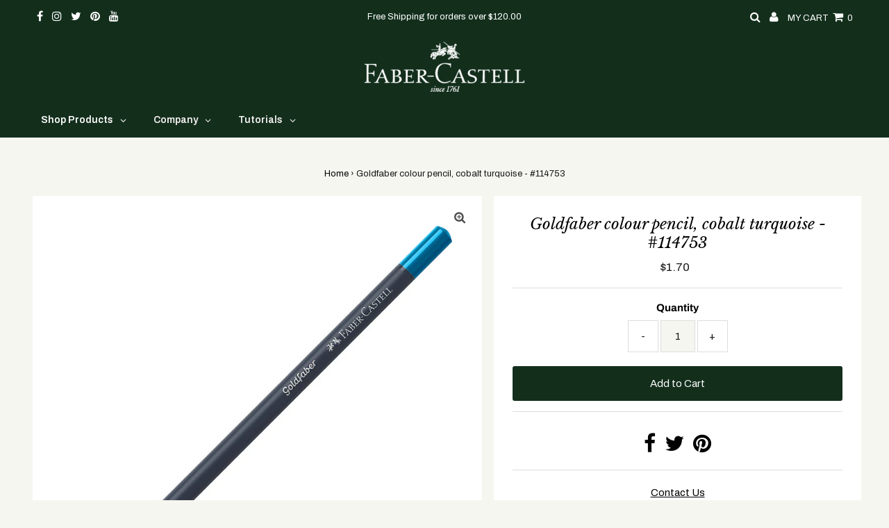

--- FILE ---
content_type: text/html; charset=utf-8
request_url: https://fabercastellshopcanada.ca/products/goldfaber-colour-pencil-cobalt-turquoise-114753
body_size: 32429
content:
<!DOCTYPE html>
<html lang="en" class="no-js" fontify-lang="en">
<head>
  <!-- Google Tag Manager dataLayer -->
  <meta name="google-site-verification" content="E7LWNUjzbX4CsysEilPZ9pVjHFI6_45WaCHPiHtuCGE" />
<script type="text/javascript">
window.dataLayer = window.dataLayer || [];
dataLayer.push({ }); // will be defined down below 2.2
</script>
  <!-- Google Tag Manager Snippet -->
<script>(function(w,d,s,l,i){w[l]=w[l]||[];w[l].push({'gtm.start':
new Date().getTime(),event:'gtm.js'});var f=d.getElementsByTagName(s)[0],
j=d.createElement(s),dl=l!='dataLayer'?'&l='+l:'';j.async=true;j.src=
'https://www.googletagmanager.com/gtm.js?id='+i+dl;f.parentNode.insertBefore(j,f);
})(window,document,'script','dataLayer','GTM-NV3KDT');</script>
  <meta charset="utf-8" />
  <meta name="viewport" content="width=device-width, initial-scale=1, maximum-scale=1">

  <!-- Establish early connection to external domains -->
  <link rel="preconnect" href="https://cdn.shopify.com" crossorigin>
  <link rel="preconnect" href="https://fonts.shopify.com" crossorigin>
  <link rel="preconnect" href="https://monorail-edge.shopifysvc.com">
  <link rel="preconnect" href="//ajax.googleapis.com" crossorigin /><!-- Preload onDomain stylesheets and script libraries -->
  <link rel="preload" href="//fabercastellshopcanada.ca/cdn/shop/t/6/assets/stylesheet.css?v=158091203136131298501757963239" as="style">
  <link rel="preload" as="font" href="//fabercastellshopcanada.ca/cdn/fonts/archivo/archivo_n4.dc8d917cc69af0a65ae04d01fd8eeab28a3573c9.woff2" type="font/woff2" crossorigin>
  <link rel="preload" as="font" href="//fabercastellshopcanada.ca/cdn/fonts/archivo/archivo_n4.dc8d917cc69af0a65ae04d01fd8eeab28a3573c9.woff2" type="font/woff2" crossorigin>
  <link rel="preload" as="font" href="//fabercastellshopcanada.ca/cdn/fonts/libre_baskerville/librebaskerville_i4.9b1c62038123f2ff89e0d72891fc2421add48a40.woff2" type="font/woff2" crossorigin>
  <link rel="preload" href="//fabercastellshopcanada.ca/cdn/shop/t/6/assets/eventemitter3.min.js?v=27939738353326123541611613400" as="script">
  <link rel="preload" href="//fabercastellshopcanada.ca/cdn/shop/t/6/assets/theme.js?v=151872760380699175201693327231" as="script">
  <link rel="preload" href="//fabercastellshopcanada.ca/cdn/shopifycloud/storefront/assets/themes_support/option_selection-b017cd28.js" as="script">
  <link rel="preload" href="//fabercastellshopcanada.ca/cdn/shop/t/6/assets/ls.rias.min.js?v=14027706847819641431611613393" as="script">
  <link rel="preload" href="//fabercastellshopcanada.ca/cdn/shop/t/6/assets/ls.bgset.min.js?v=67534032352881377061611613398" as="script">
  <link rel="preload" href="//fabercastellshopcanada.ca/cdn/shop/t/6/assets/lazysizes.min.js?v=103527812519802870601611613393" as="script">
  <link rel="preload" href="//fabercastellshopcanada.ca/cdn/shop/t/6/assets/jquery.fancybox.js?v=78048459142694200981611613398" as="script">

  <link rel="shortcut icon" href="//fabercastellshopcanada.ca/cdn/shop/files/faber-castell_logo_32x32.jpg?v=1613730840" type="image/png" />
  <link rel="canonical" href="https://fabercastellshopcanada.ca/products/goldfaber-colour-pencil-cobalt-turquoise-114753" />

  <title>Goldfaber colour pencil, cobalt turquoise - #114753 &ndash; Faber-Castell Shop Canada</title>
  <meta name="description" content="  The Goldfaber colour pencils have a wonderfully soft and intense colour laydown and convince with their outstanding colour brilliance. High-quality materials and manufacturing with the most innovative production technology provide maximum break resistance, an excellent lightfastness and an optimal painting effect of " />

  
 <script type="application/ld+json">
   {
     "@context": "https://schema.org",
     "@type": "Product",
     "id": "goldfaber-colour-pencil-cobalt-turquoise-114753",
     "url": "//products/goldfaber-colour-pencil-cobalt-turquoise-114753",
     "image": "//fabercastellshopcanada.ca/cdn/shop/products/Faber-Castell_Canada_114753_Goldfabercolourpencil_cobaltturquoise_1024x.jpg?v=1619219694",
     "name": "Goldfaber colour pencil, cobalt turquoise - #114753",
     "brand": "Creative Studio",
     "description": " 


The Goldfaber colour pencils have a wonderfully soft and intense colour laydown and convince with their outstanding colour brilliance. High-quality materials and manufacturing with the most innovative production technology provide maximum break resistance, an excellent lightfastness and an optimal painting effect of the water-resistant and smudgeproof lead. Quick sketches, lively hatching or evenly shaded colour gradients – all drawing techniques can be achieved effortlessly.

Colour pencil
3.3 mm lead
Excellent lightfastness
Soft, vibrant colour laydown
Highly pigmented
Water-resistant and smudge-proof
High break resistance due to secural bonding process (SV)
Easy to sharpen with all normal pencil sharpeners
Colour 153 cobalt turquoise







","sku": "114753","gtin13": 4005401147534,"offers": {
       "@type": "Offer",
       "price": "1.70",
       "priceCurrency": "CAD",
       "availability": "http://schema.org/InStock",
       "priceValidUntil": "2030-01-01",
       "url": "/products/goldfaber-colour-pencil-cobalt-turquoise-114753"
     }}
 </script>


  

<meta property="og:type" content="product">
<meta property="og:title" content="Goldfaber colour pencil, cobalt turquoise - #114753">
<meta property="og:url" content="https://fabercastellshopcanada.ca/products/goldfaber-colour-pencil-cobalt-turquoise-114753">
<meta property="og:description" content=" 


The Goldfaber colour pencils have a wonderfully soft and intense colour laydown and convince with their outstanding colour brilliance. High-quality materials and manufacturing with the most innovative production technology provide maximum break resistance, an excellent lightfastness and an optimal painting effect of the water-resistant and smudgeproof lead. Quick sketches, lively hatching or evenly shaded colour gradients – all drawing techniques can be achieved effortlessly.

Colour pencil
3.3 mm lead
Excellent lightfastness
Soft, vibrant colour laydown
Highly pigmented
Water-resistant and smudge-proof
High break resistance due to secural bonding process (SV)
Easy to sharpen with all normal pencil sharpeners
Colour 153 cobalt turquoise







">

<meta property="og:image" content="http://fabercastellshopcanada.ca/cdn/shop/products/Faber-Castell_Canada_114753_Goldfabercolourpencil_cobaltturquoise_grande.jpg?v=1619219694">
<meta property="og:image:secure_url" content="https://fabercastellshopcanada.ca/cdn/shop/products/Faber-Castell_Canada_114753_Goldfabercolourpencil_cobaltturquoise_grande.jpg?v=1619219694">

<meta property="og:price:amount" content="1.70">
<meta property="og:price:currency" content="CAD">

<meta property="og:site_name" content="Faber-Castell Shop Canada">



<meta name="twitter:card" content="summary">


<meta name="twitter:site" content="@">


<meta name="twitter:title" content="Goldfaber colour pencil, cobalt turquoise - #114753">
<meta name="twitter:description" content=" 


The Goldfaber colour pencils have a wonderfully soft and intense colour laydown and convince with their outstanding colour brilliance. High-quality materials and manufacturing with the most innova">
<meta name="twitter:image" content="https://fabercastellshopcanada.ca/cdn/shop/products/Faber-Castell_Canada_114753_Goldfabercolourpencil_cobaltturquoise_large.jpg?v=1619219694">
<meta name="twitter:image:width" content="480">
<meta name="twitter:image:height" content="480">


  <style data-shopify>



  :root {
    --main-family: Archivo;
    --main-weight: 400;
    --font-size: 15px;
    --nav-size: 15px;
    --heading-family: "Libre Baskerville";
    --heading-weight: 400;
    --h1-size: 22px;
    --h2-size: 19px;
    --h3-size: 17px;
    --header-wrapper-background: #132f1c;
    --background: #f6f6f0;
    --logo-color: #000000;
    --header: #132f1c;
    --hello-color: #ffffff;
    --header-icons: #ffffff;
    --header-icons-hover: #ffffff;
    --mobile-header-icons: #ffffff;
    --header-color: #000000;
    --text-color: #191919;
    --link-color: #000000;
    --sale-color: #cc0000;
    --dotted-color: #dddddd;
    --button-color: #132f1c;
    --button-hover: #132f1c;
    --button-text: #ffffff;
    --secondary-button-color: #132f1c;
    --secondary-button-hover: #132f1c;
    --secondary-button-text: #ffffff;
    --direction-color: #000000;
    --direction-background: rgba(0,0,0,0);
    --direction-hover: rgba(0,0,0,0);
    --icons: #000000;
    --icons-hover: #000000;
    --footer-border: #132f1c;
    --footer-background: #f6f6f0;
    --footer-text: #132f1c;
    --footer-icons-color: #132f1c;
    --footer-icons-hover-color: #ffffff;
    --footer-input: #ffffff;
    --footer-input-text: #132f1c;
    --footer-button: #132f1c;
    --footer-button-text: #ffffff;
    --nav-family: Archivo;
    --nav-weight: 400;
    --nav-color: #ffffff;
    --nav-hover-color: #132f1c;
    --nav-background-color: #132f1c;
    --nav-hover-link-color: #ffffff;
    --nav-border-color: #132f1c;
    --dropdown-background-color: #ffffff;
    --dropdown-link-color: #2e2e2e;
    --dropdown-link-hover-color: #132f1c;
    --dropdown-min-width: 220px;
  }
  @media (max-width: 740px) {
    :root {
      --font-size: calc(15px - (15px * 0.15));
      --nav-size: calc(15px - (15px * 0.15));
      --h1-size: calc(22px - (22px * 0.15));
      --h2-size: calc(19px - (19px * 0.15));
      --h3-size: calc(17px - (17px * 0.15));
    }
  }
</style>


  <link rel="stylesheet" href="//fabercastellshopcanada.ca/cdn/shop/t/6/assets/stylesheet.css?v=158091203136131298501757963239" type="text/css">

  <style>
  @font-face {
  font-family: Archivo;
  font-weight: 400;
  font-style: normal;
  font-display: swap;
  src: url("//fabercastellshopcanada.ca/cdn/fonts/archivo/archivo_n4.dc8d917cc69af0a65ae04d01fd8eeab28a3573c9.woff2") format("woff2"),
       url("//fabercastellshopcanada.ca/cdn/fonts/archivo/archivo_n4.bd6b9c34fdb81d7646836be8065ce3c80a2cc984.woff") format("woff");
}

  @font-face {
  font-family: Archivo;
  font-weight: 400;
  font-style: normal;
  font-display: swap;
  src: url("//fabercastellshopcanada.ca/cdn/fonts/archivo/archivo_n4.dc8d917cc69af0a65ae04d01fd8eeab28a3573c9.woff2") format("woff2"),
       url("//fabercastellshopcanada.ca/cdn/fonts/archivo/archivo_n4.bd6b9c34fdb81d7646836be8065ce3c80a2cc984.woff") format("woff");
}

  @font-face {
  font-family: "Libre Baskerville";
  font-weight: 400;
  font-style: italic;
  font-display: swap;
  src: url("//fabercastellshopcanada.ca/cdn/fonts/libre_baskerville/librebaskerville_i4.9b1c62038123f2ff89e0d72891fc2421add48a40.woff2") format("woff2"),
       url("//fabercastellshopcanada.ca/cdn/fonts/libre_baskerville/librebaskerville_i4.d5032f0d77e668619cab9a3b6ff7c45700fd5f7c.woff") format("woff");
}

  @font-face {
  font-family: Archivo;
  font-weight: 700;
  font-style: normal;
  font-display: swap;
  src: url("//fabercastellshopcanada.ca/cdn/fonts/archivo/archivo_n7.651b020b3543640c100112be6f1c1b8e816c7f13.woff2") format("woff2"),
       url("//fabercastellshopcanada.ca/cdn/fonts/archivo/archivo_n7.7e9106d320e6594976a7dcb57957f3e712e83c96.woff") format("woff");
}

  @font-face {
  font-family: Archivo;
  font-weight: 400;
  font-style: italic;
  font-display: swap;
  src: url("//fabercastellshopcanada.ca/cdn/fonts/archivo/archivo_i4.37d8c4e02dc4f8e8b559f47082eb24a5c48c2908.woff2") format("woff2"),
       url("//fabercastellshopcanada.ca/cdn/fonts/archivo/archivo_i4.839d35d75c605237591e73815270f86ab696602c.woff") format("woff");
}

  @font-face {
  font-family: Archivo;
  font-weight: 700;
  font-style: italic;
  font-display: swap;
  src: url("//fabercastellshopcanada.ca/cdn/fonts/archivo/archivo_i7.3dc798c6f261b8341dd97dd5c78d97d457c63517.woff2") format("woff2"),
       url("//fabercastellshopcanada.ca/cdn/fonts/archivo/archivo_i7.3b65e9d326e7379bd5f15bcb927c5d533d950ff6.woff") format("woff");
}

  </style>

  

  
  



  <!-- "snippets/buddha-megamenu-before.liquid" was not rendered, the associated app was uninstalled -->
  <!-- "snippets/buddha-megamenu.liquid" was not rendered, the associated app was uninstalled -->
  <script>window.performance && window.performance.mark && window.performance.mark('shopify.content_for_header.start');</script><meta name="google-site-verification" content="mFkdKJpWBJQOtLSII5Ld6ADcTEgATKDmKs161Ue2FUE">
<meta id="shopify-digital-wallet" name="shopify-digital-wallet" content="/53787164845/digital_wallets/dialog">
<meta name="shopify-checkout-api-token" content="abdf4a40734c58ce1f3769b0dee75d7e">
<link rel="alternate" type="application/json+oembed" href="https://fabercastellshopcanada.ca/products/goldfaber-colour-pencil-cobalt-turquoise-114753.oembed">
<script async="async" src="/checkouts/internal/preloads.js?locale=en-CA"></script>
<link rel="preconnect" href="https://shop.app" crossorigin="anonymous">
<script async="async" src="https://shop.app/checkouts/internal/preloads.js?locale=en-CA&shop_id=53787164845" crossorigin="anonymous"></script>
<script id="apple-pay-shop-capabilities" type="application/json">{"shopId":53787164845,"countryCode":"CA","currencyCode":"CAD","merchantCapabilities":["supports3DS"],"merchantId":"gid:\/\/shopify\/Shop\/53787164845","merchantName":"Faber-Castell Shop Canada","requiredBillingContactFields":["postalAddress","email","phone"],"requiredShippingContactFields":["postalAddress","email","phone"],"shippingType":"shipping","supportedNetworks":["visa","masterCard","amex","discover","interac","jcb"],"total":{"type":"pending","label":"Faber-Castell Shop Canada","amount":"1.00"},"shopifyPaymentsEnabled":true,"supportsSubscriptions":true}</script>
<script id="shopify-features" type="application/json">{"accessToken":"abdf4a40734c58ce1f3769b0dee75d7e","betas":["rich-media-storefront-analytics"],"domain":"fabercastellshopcanada.ca","predictiveSearch":true,"shopId":53787164845,"locale":"en"}</script>
<script>var Shopify = Shopify || {};
Shopify.shop = "faber-castell-shop-canada.myshopify.com";
Shopify.locale = "en";
Shopify.currency = {"active":"CAD","rate":"1.0"};
Shopify.country = "CA";
Shopify.theme = {"name":"Testament","id":118799270061,"schema_name":"Testament","schema_version":"7.4.4","theme_store_id":623,"role":"main"};
Shopify.theme.handle = "null";
Shopify.theme.style = {"id":null,"handle":null};
Shopify.cdnHost = "fabercastellshopcanada.ca/cdn";
Shopify.routes = Shopify.routes || {};
Shopify.routes.root = "/";</script>
<script type="module">!function(o){(o.Shopify=o.Shopify||{}).modules=!0}(window);</script>
<script>!function(o){function n(){var o=[];function n(){o.push(Array.prototype.slice.apply(arguments))}return n.q=o,n}var t=o.Shopify=o.Shopify||{};t.loadFeatures=n(),t.autoloadFeatures=n()}(window);</script>
<script>
  window.ShopifyPay = window.ShopifyPay || {};
  window.ShopifyPay.apiHost = "shop.app\/pay";
  window.ShopifyPay.redirectState = null;
</script>
<script id="shop-js-analytics" type="application/json">{"pageType":"product"}</script>
<script defer="defer" async type="module" src="//fabercastellshopcanada.ca/cdn/shopifycloud/shop-js/modules/v2/client.init-shop-cart-sync_BT-GjEfc.en.esm.js"></script>
<script defer="defer" async type="module" src="//fabercastellshopcanada.ca/cdn/shopifycloud/shop-js/modules/v2/chunk.common_D58fp_Oc.esm.js"></script>
<script defer="defer" async type="module" src="//fabercastellshopcanada.ca/cdn/shopifycloud/shop-js/modules/v2/chunk.modal_xMitdFEc.esm.js"></script>
<script type="module">
  await import("//fabercastellshopcanada.ca/cdn/shopifycloud/shop-js/modules/v2/client.init-shop-cart-sync_BT-GjEfc.en.esm.js");
await import("//fabercastellshopcanada.ca/cdn/shopifycloud/shop-js/modules/v2/chunk.common_D58fp_Oc.esm.js");
await import("//fabercastellshopcanada.ca/cdn/shopifycloud/shop-js/modules/v2/chunk.modal_xMitdFEc.esm.js");

  window.Shopify.SignInWithShop?.initShopCartSync?.({"fedCMEnabled":true,"windoidEnabled":true});

</script>
<script>
  window.Shopify = window.Shopify || {};
  if (!window.Shopify.featureAssets) window.Shopify.featureAssets = {};
  window.Shopify.featureAssets['shop-js'] = {"shop-cart-sync":["modules/v2/client.shop-cart-sync_DZOKe7Ll.en.esm.js","modules/v2/chunk.common_D58fp_Oc.esm.js","modules/v2/chunk.modal_xMitdFEc.esm.js"],"init-fed-cm":["modules/v2/client.init-fed-cm_B6oLuCjv.en.esm.js","modules/v2/chunk.common_D58fp_Oc.esm.js","modules/v2/chunk.modal_xMitdFEc.esm.js"],"shop-cash-offers":["modules/v2/client.shop-cash-offers_D2sdYoxE.en.esm.js","modules/v2/chunk.common_D58fp_Oc.esm.js","modules/v2/chunk.modal_xMitdFEc.esm.js"],"shop-login-button":["modules/v2/client.shop-login-button_QeVjl5Y3.en.esm.js","modules/v2/chunk.common_D58fp_Oc.esm.js","modules/v2/chunk.modal_xMitdFEc.esm.js"],"pay-button":["modules/v2/client.pay-button_DXTOsIq6.en.esm.js","modules/v2/chunk.common_D58fp_Oc.esm.js","modules/v2/chunk.modal_xMitdFEc.esm.js"],"shop-button":["modules/v2/client.shop-button_DQZHx9pm.en.esm.js","modules/v2/chunk.common_D58fp_Oc.esm.js","modules/v2/chunk.modal_xMitdFEc.esm.js"],"avatar":["modules/v2/client.avatar_BTnouDA3.en.esm.js"],"init-windoid":["modules/v2/client.init-windoid_CR1B-cfM.en.esm.js","modules/v2/chunk.common_D58fp_Oc.esm.js","modules/v2/chunk.modal_xMitdFEc.esm.js"],"init-shop-for-new-customer-accounts":["modules/v2/client.init-shop-for-new-customer-accounts_C_vY_xzh.en.esm.js","modules/v2/client.shop-login-button_QeVjl5Y3.en.esm.js","modules/v2/chunk.common_D58fp_Oc.esm.js","modules/v2/chunk.modal_xMitdFEc.esm.js"],"init-shop-email-lookup-coordinator":["modules/v2/client.init-shop-email-lookup-coordinator_BI7n9ZSv.en.esm.js","modules/v2/chunk.common_D58fp_Oc.esm.js","modules/v2/chunk.modal_xMitdFEc.esm.js"],"init-shop-cart-sync":["modules/v2/client.init-shop-cart-sync_BT-GjEfc.en.esm.js","modules/v2/chunk.common_D58fp_Oc.esm.js","modules/v2/chunk.modal_xMitdFEc.esm.js"],"shop-toast-manager":["modules/v2/client.shop-toast-manager_DiYdP3xc.en.esm.js","modules/v2/chunk.common_D58fp_Oc.esm.js","modules/v2/chunk.modal_xMitdFEc.esm.js"],"init-customer-accounts":["modules/v2/client.init-customer-accounts_D9ZNqS-Q.en.esm.js","modules/v2/client.shop-login-button_QeVjl5Y3.en.esm.js","modules/v2/chunk.common_D58fp_Oc.esm.js","modules/v2/chunk.modal_xMitdFEc.esm.js"],"init-customer-accounts-sign-up":["modules/v2/client.init-customer-accounts-sign-up_iGw4briv.en.esm.js","modules/v2/client.shop-login-button_QeVjl5Y3.en.esm.js","modules/v2/chunk.common_D58fp_Oc.esm.js","modules/v2/chunk.modal_xMitdFEc.esm.js"],"shop-follow-button":["modules/v2/client.shop-follow-button_CqMgW2wH.en.esm.js","modules/v2/chunk.common_D58fp_Oc.esm.js","modules/v2/chunk.modal_xMitdFEc.esm.js"],"checkout-modal":["modules/v2/client.checkout-modal_xHeaAweL.en.esm.js","modules/v2/chunk.common_D58fp_Oc.esm.js","modules/v2/chunk.modal_xMitdFEc.esm.js"],"shop-login":["modules/v2/client.shop-login_D91U-Q7h.en.esm.js","modules/v2/chunk.common_D58fp_Oc.esm.js","modules/v2/chunk.modal_xMitdFEc.esm.js"],"lead-capture":["modules/v2/client.lead-capture_BJmE1dJe.en.esm.js","modules/v2/chunk.common_D58fp_Oc.esm.js","modules/v2/chunk.modal_xMitdFEc.esm.js"],"payment-terms":["modules/v2/client.payment-terms_Ci9AEqFq.en.esm.js","modules/v2/chunk.common_D58fp_Oc.esm.js","modules/v2/chunk.modal_xMitdFEc.esm.js"]};
</script>
<script>(function() {
  var isLoaded = false;
  function asyncLoad() {
    if (isLoaded) return;
    isLoaded = true;
    var urls = ["https:\/\/cdn.hextom.com\/js\/quickannouncementbar.js?shop=faber-castell-shop-canada.myshopify.com"];
    for (var i = 0; i < urls.length; i++) {
      var s = document.createElement('script');
      s.type = 'text/javascript';
      s.async = true;
      s.src = urls[i];
      var x = document.getElementsByTagName('script')[0];
      x.parentNode.insertBefore(s, x);
    }
  };
  if(window.attachEvent) {
    window.attachEvent('onload', asyncLoad);
  } else {
    window.addEventListener('load', asyncLoad, false);
  }
})();</script>
<script id="__st">var __st={"a":53787164845,"offset":-18000,"reqid":"3611e88a-6d40-4c5f-9272-0545dbcd89dd-1769085739","pageurl":"fabercastellshopcanada.ca\/products\/goldfaber-colour-pencil-cobalt-turquoise-114753","u":"8f404aeea5f6","p":"product","rtyp":"product","rid":6647751934125};</script>
<script>window.ShopifyPaypalV4VisibilityTracking = true;</script>
<script id="captcha-bootstrap">!function(){'use strict';const t='contact',e='account',n='new_comment',o=[[t,t],['blogs',n],['comments',n],[t,'customer']],c=[[e,'customer_login'],[e,'guest_login'],[e,'recover_customer_password'],[e,'create_customer']],r=t=>t.map((([t,e])=>`form[action*='/${t}']:not([data-nocaptcha='true']) input[name='form_type'][value='${e}']`)).join(','),a=t=>()=>t?[...document.querySelectorAll(t)].map((t=>t.form)):[];function s(){const t=[...o],e=r(t);return a(e)}const i='password',u='form_key',d=['recaptcha-v3-token','g-recaptcha-response','h-captcha-response',i],f=()=>{try{return window.sessionStorage}catch{return}},m='__shopify_v',_=t=>t.elements[u];function p(t,e,n=!1){try{const o=window.sessionStorage,c=JSON.parse(o.getItem(e)),{data:r}=function(t){const{data:e,action:n}=t;return t[m]||n?{data:e,action:n}:{data:t,action:n}}(c);for(const[e,n]of Object.entries(r))t.elements[e]&&(t.elements[e].value=n);n&&o.removeItem(e)}catch(o){console.error('form repopulation failed',{error:o})}}const l='form_type',E='cptcha';function T(t){t.dataset[E]=!0}const w=window,h=w.document,L='Shopify',v='ce_forms',y='captcha';let A=!1;((t,e)=>{const n=(g='f06e6c50-85a8-45c8-87d0-21a2b65856fe',I='https://cdn.shopify.com/shopifycloud/storefront-forms-hcaptcha/ce_storefront_forms_captcha_hcaptcha.v1.5.2.iife.js',D={infoText:'Protected by hCaptcha',privacyText:'Privacy',termsText:'Terms'},(t,e,n)=>{const o=w[L][v],c=o.bindForm;if(c)return c(t,g,e,D).then(n);var r;o.q.push([[t,g,e,D],n]),r=I,A||(h.body.append(Object.assign(h.createElement('script'),{id:'captcha-provider',async:!0,src:r})),A=!0)});var g,I,D;w[L]=w[L]||{},w[L][v]=w[L][v]||{},w[L][v].q=[],w[L][y]=w[L][y]||{},w[L][y].protect=function(t,e){n(t,void 0,e),T(t)},Object.freeze(w[L][y]),function(t,e,n,w,h,L){const[v,y,A,g]=function(t,e,n){const i=e?o:[],u=t?c:[],d=[...i,...u],f=r(d),m=r(i),_=r(d.filter((([t,e])=>n.includes(e))));return[a(f),a(m),a(_),s()]}(w,h,L),I=t=>{const e=t.target;return e instanceof HTMLFormElement?e:e&&e.form},D=t=>v().includes(t);t.addEventListener('submit',(t=>{const e=I(t);if(!e)return;const n=D(e)&&!e.dataset.hcaptchaBound&&!e.dataset.recaptchaBound,o=_(e),c=g().includes(e)&&(!o||!o.value);(n||c)&&t.preventDefault(),c&&!n&&(function(t){try{if(!f())return;!function(t){const e=f();if(!e)return;const n=_(t);if(!n)return;const o=n.value;o&&e.removeItem(o)}(t);const e=Array.from(Array(32),(()=>Math.random().toString(36)[2])).join('');!function(t,e){_(t)||t.append(Object.assign(document.createElement('input'),{type:'hidden',name:u})),t.elements[u].value=e}(t,e),function(t,e){const n=f();if(!n)return;const o=[...t.querySelectorAll(`input[type='${i}']`)].map((({name:t})=>t)),c=[...d,...o],r={};for(const[a,s]of new FormData(t).entries())c.includes(a)||(r[a]=s);n.setItem(e,JSON.stringify({[m]:1,action:t.action,data:r}))}(t,e)}catch(e){console.error('failed to persist form',e)}}(e),e.submit())}));const S=(t,e)=>{t&&!t.dataset[E]&&(n(t,e.some((e=>e===t))),T(t))};for(const o of['focusin','change'])t.addEventListener(o,(t=>{const e=I(t);D(e)&&S(e,y())}));const B=e.get('form_key'),M=e.get(l),P=B&&M;t.addEventListener('DOMContentLoaded',(()=>{const t=y();if(P)for(const e of t)e.elements[l].value===M&&p(e,B);[...new Set([...A(),...v().filter((t=>'true'===t.dataset.shopifyCaptcha))])].forEach((e=>S(e,t)))}))}(h,new URLSearchParams(w.location.search),n,t,e,['guest_login'])})(!0,!0)}();</script>
<script integrity="sha256-4kQ18oKyAcykRKYeNunJcIwy7WH5gtpwJnB7kiuLZ1E=" data-source-attribution="shopify.loadfeatures" defer="defer" src="//fabercastellshopcanada.ca/cdn/shopifycloud/storefront/assets/storefront/load_feature-a0a9edcb.js" crossorigin="anonymous"></script>
<script crossorigin="anonymous" defer="defer" src="//fabercastellshopcanada.ca/cdn/shopifycloud/storefront/assets/shopify_pay/storefront-65b4c6d7.js?v=20250812"></script>
<script data-source-attribution="shopify.dynamic_checkout.dynamic.init">var Shopify=Shopify||{};Shopify.PaymentButton=Shopify.PaymentButton||{isStorefrontPortableWallets:!0,init:function(){window.Shopify.PaymentButton.init=function(){};var t=document.createElement("script");t.src="https://fabercastellshopcanada.ca/cdn/shopifycloud/portable-wallets/latest/portable-wallets.en.js",t.type="module",document.head.appendChild(t)}};
</script>
<script data-source-attribution="shopify.dynamic_checkout.buyer_consent">
  function portableWalletsHideBuyerConsent(e){var t=document.getElementById("shopify-buyer-consent"),n=document.getElementById("shopify-subscription-policy-button");t&&n&&(t.classList.add("hidden"),t.setAttribute("aria-hidden","true"),n.removeEventListener("click",e))}function portableWalletsShowBuyerConsent(e){var t=document.getElementById("shopify-buyer-consent"),n=document.getElementById("shopify-subscription-policy-button");t&&n&&(t.classList.remove("hidden"),t.removeAttribute("aria-hidden"),n.addEventListener("click",e))}window.Shopify?.PaymentButton&&(window.Shopify.PaymentButton.hideBuyerConsent=portableWalletsHideBuyerConsent,window.Shopify.PaymentButton.showBuyerConsent=portableWalletsShowBuyerConsent);
</script>
<script data-source-attribution="shopify.dynamic_checkout.cart.bootstrap">document.addEventListener("DOMContentLoaded",(function(){function t(){return document.querySelector("shopify-accelerated-checkout-cart, shopify-accelerated-checkout")}if(t())Shopify.PaymentButton.init();else{new MutationObserver((function(e,n){t()&&(Shopify.PaymentButton.init(),n.disconnect())})).observe(document.body,{childList:!0,subtree:!0})}}));
</script>
<link id="shopify-accelerated-checkout-styles" rel="stylesheet" media="screen" href="https://fabercastellshopcanada.ca/cdn/shopifycloud/portable-wallets/latest/accelerated-checkout-backwards-compat.css" crossorigin="anonymous">
<style id="shopify-accelerated-checkout-cart">
        #shopify-buyer-consent {
  margin-top: 1em;
  display: inline-block;
  width: 100%;
}

#shopify-buyer-consent.hidden {
  display: none;
}

#shopify-subscription-policy-button {
  background: none;
  border: none;
  padding: 0;
  text-decoration: underline;
  font-size: inherit;
  cursor: pointer;
}

#shopify-subscription-policy-button::before {
  box-shadow: none;
}

      </style>

<script>window.performance && window.performance.mark && window.performance.mark('shopify.content_for_header.end');</script> 
 <style type="text/css" id="nitro-fontify" >
</style>



<script>window.__pagefly_analytics_settings__={"acceptTracking":false};</script>
 <div id="shopify-section-filter-menu-settings" class="shopify-section"><style type="text/css">
/*  Filter Menu Color and Image Section CSS */</style>
<link href="//fabercastellshopcanada.ca/cdn/shop/t/6/assets/filter-menu.scss.css?v=170316806456872524171699723462" rel="stylesheet" type="text/css" media="all" />
<script src="//fabercastellshopcanada.ca/cdn/shop/t/6/assets/filter-menu.js?v=107598899066246080521612646030" type="text/javascript"></script>





</div>


<!-- BEGIN app block: shopify://apps/pagefly-page-builder/blocks/app-embed/83e179f7-59a0-4589-8c66-c0dddf959200 -->

<!-- BEGIN app snippet: pagefly-cro-ab-testing-main -->







<script>
  ;(function () {
    const url = new URL(window.location)
    const viewParam = url.searchParams.get('view')
    if (viewParam && viewParam.includes('variant-pf-')) {
      url.searchParams.set('pf_v', viewParam)
      url.searchParams.delete('view')
      window.history.replaceState({}, '', url)
    }
  })()
</script>



<script type='module'>
  
  window.PAGEFLY_CRO = window.PAGEFLY_CRO || {}

  window.PAGEFLY_CRO['data_debug'] = {
    original_template_suffix: "all_products",
    allow_ab_test: false,
    ab_test_start_time: 0,
    ab_test_end_time: 0,
    today_date_time: 1769085739000,
  }
  window.PAGEFLY_CRO['GA4'] = { enabled: false}
</script>

<!-- END app snippet -->








  <script src='https://cdn.shopify.com/extensions/019bb4f9-aed6-78a3-be91-e9d44663e6bf/pagefly-page-builder-215/assets/pagefly-helper.js' defer='defer'></script>

  <script src='https://cdn.shopify.com/extensions/019bb4f9-aed6-78a3-be91-e9d44663e6bf/pagefly-page-builder-215/assets/pagefly-general-helper.js' defer='defer'></script>

  <script src='https://cdn.shopify.com/extensions/019bb4f9-aed6-78a3-be91-e9d44663e6bf/pagefly-page-builder-215/assets/pagefly-snap-slider.js' defer='defer'></script>

  <script src='https://cdn.shopify.com/extensions/019bb4f9-aed6-78a3-be91-e9d44663e6bf/pagefly-page-builder-215/assets/pagefly-slideshow-v3.js' defer='defer'></script>

  <script src='https://cdn.shopify.com/extensions/019bb4f9-aed6-78a3-be91-e9d44663e6bf/pagefly-page-builder-215/assets/pagefly-slideshow-v4.js' defer='defer'></script>

  <script src='https://cdn.shopify.com/extensions/019bb4f9-aed6-78a3-be91-e9d44663e6bf/pagefly-page-builder-215/assets/pagefly-glider.js' defer='defer'></script>

  <script src='https://cdn.shopify.com/extensions/019bb4f9-aed6-78a3-be91-e9d44663e6bf/pagefly-page-builder-215/assets/pagefly-slideshow-v1-v2.js' defer='defer'></script>

  <script src='https://cdn.shopify.com/extensions/019bb4f9-aed6-78a3-be91-e9d44663e6bf/pagefly-page-builder-215/assets/pagefly-product-media.js' defer='defer'></script>

  <script src='https://cdn.shopify.com/extensions/019bb4f9-aed6-78a3-be91-e9d44663e6bf/pagefly-page-builder-215/assets/pagefly-product.js' defer='defer'></script>


<script id='pagefly-helper-data' type='application/json'>
  {
    "page_optimization": {
      "assets_prefetching": false
    },
    "elements_asset_mapper": {
      "Accordion": "https://cdn.shopify.com/extensions/019bb4f9-aed6-78a3-be91-e9d44663e6bf/pagefly-page-builder-215/assets/pagefly-accordion.js",
      "Accordion3": "https://cdn.shopify.com/extensions/019bb4f9-aed6-78a3-be91-e9d44663e6bf/pagefly-page-builder-215/assets/pagefly-accordion3.js",
      "CountDown": "https://cdn.shopify.com/extensions/019bb4f9-aed6-78a3-be91-e9d44663e6bf/pagefly-page-builder-215/assets/pagefly-countdown.js",
      "GMap1": "https://cdn.shopify.com/extensions/019bb4f9-aed6-78a3-be91-e9d44663e6bf/pagefly-page-builder-215/assets/pagefly-gmap.js",
      "GMap2": "https://cdn.shopify.com/extensions/019bb4f9-aed6-78a3-be91-e9d44663e6bf/pagefly-page-builder-215/assets/pagefly-gmap.js",
      "GMapBasicV2": "https://cdn.shopify.com/extensions/019bb4f9-aed6-78a3-be91-e9d44663e6bf/pagefly-page-builder-215/assets/pagefly-gmap.js",
      "GMapAdvancedV2": "https://cdn.shopify.com/extensions/019bb4f9-aed6-78a3-be91-e9d44663e6bf/pagefly-page-builder-215/assets/pagefly-gmap.js",
      "HTML.Video": "https://cdn.shopify.com/extensions/019bb4f9-aed6-78a3-be91-e9d44663e6bf/pagefly-page-builder-215/assets/pagefly-htmlvideo.js",
      "HTML.Video2": "https://cdn.shopify.com/extensions/019bb4f9-aed6-78a3-be91-e9d44663e6bf/pagefly-page-builder-215/assets/pagefly-htmlvideo2.js",
      "HTML.Video3": "https://cdn.shopify.com/extensions/019bb4f9-aed6-78a3-be91-e9d44663e6bf/pagefly-page-builder-215/assets/pagefly-htmlvideo2.js",
      "BackgroundVideo": "https://cdn.shopify.com/extensions/019bb4f9-aed6-78a3-be91-e9d44663e6bf/pagefly-page-builder-215/assets/pagefly-htmlvideo2.js",
      "Instagram": "https://cdn.shopify.com/extensions/019bb4f9-aed6-78a3-be91-e9d44663e6bf/pagefly-page-builder-215/assets/pagefly-instagram.js",
      "Instagram2": "https://cdn.shopify.com/extensions/019bb4f9-aed6-78a3-be91-e9d44663e6bf/pagefly-page-builder-215/assets/pagefly-instagram.js",
      "Insta3": "https://cdn.shopify.com/extensions/019bb4f9-aed6-78a3-be91-e9d44663e6bf/pagefly-page-builder-215/assets/pagefly-instagram3.js",
      "Tabs": "https://cdn.shopify.com/extensions/019bb4f9-aed6-78a3-be91-e9d44663e6bf/pagefly-page-builder-215/assets/pagefly-tab.js",
      "Tabs3": "https://cdn.shopify.com/extensions/019bb4f9-aed6-78a3-be91-e9d44663e6bf/pagefly-page-builder-215/assets/pagefly-tab3.js",
      "ProductBox": "https://cdn.shopify.com/extensions/019bb4f9-aed6-78a3-be91-e9d44663e6bf/pagefly-page-builder-215/assets/pagefly-cart.js",
      "FBPageBox2": "https://cdn.shopify.com/extensions/019bb4f9-aed6-78a3-be91-e9d44663e6bf/pagefly-page-builder-215/assets/pagefly-facebook.js",
      "FBLikeButton2": "https://cdn.shopify.com/extensions/019bb4f9-aed6-78a3-be91-e9d44663e6bf/pagefly-page-builder-215/assets/pagefly-facebook.js",
      "TwitterFeed2": "https://cdn.shopify.com/extensions/019bb4f9-aed6-78a3-be91-e9d44663e6bf/pagefly-page-builder-215/assets/pagefly-twitter.js",
      "Paragraph4": "https://cdn.shopify.com/extensions/019bb4f9-aed6-78a3-be91-e9d44663e6bf/pagefly-page-builder-215/assets/pagefly-paragraph4.js",

      "AliReviews": "https://cdn.shopify.com/extensions/019bb4f9-aed6-78a3-be91-e9d44663e6bf/pagefly-page-builder-215/assets/pagefly-3rd-elements.js",
      "BackInStock": "https://cdn.shopify.com/extensions/019bb4f9-aed6-78a3-be91-e9d44663e6bf/pagefly-page-builder-215/assets/pagefly-3rd-elements.js",
      "GloboBackInStock": "https://cdn.shopify.com/extensions/019bb4f9-aed6-78a3-be91-e9d44663e6bf/pagefly-page-builder-215/assets/pagefly-3rd-elements.js",
      "GrowaveWishlist": "https://cdn.shopify.com/extensions/019bb4f9-aed6-78a3-be91-e9d44663e6bf/pagefly-page-builder-215/assets/pagefly-3rd-elements.js",
      "InfiniteOptionsShopPad": "https://cdn.shopify.com/extensions/019bb4f9-aed6-78a3-be91-e9d44663e6bf/pagefly-page-builder-215/assets/pagefly-3rd-elements.js",
      "InkybayProductPersonalizer": "https://cdn.shopify.com/extensions/019bb4f9-aed6-78a3-be91-e9d44663e6bf/pagefly-page-builder-215/assets/pagefly-3rd-elements.js",
      "LimeSpot": "https://cdn.shopify.com/extensions/019bb4f9-aed6-78a3-be91-e9d44663e6bf/pagefly-page-builder-215/assets/pagefly-3rd-elements.js",
      "Loox": "https://cdn.shopify.com/extensions/019bb4f9-aed6-78a3-be91-e9d44663e6bf/pagefly-page-builder-215/assets/pagefly-3rd-elements.js",
      "Opinew": "https://cdn.shopify.com/extensions/019bb4f9-aed6-78a3-be91-e9d44663e6bf/pagefly-page-builder-215/assets/pagefly-3rd-elements.js",
      "Powr": "https://cdn.shopify.com/extensions/019bb4f9-aed6-78a3-be91-e9d44663e6bf/pagefly-page-builder-215/assets/pagefly-3rd-elements.js",
      "ProductReviews": "https://cdn.shopify.com/extensions/019bb4f9-aed6-78a3-be91-e9d44663e6bf/pagefly-page-builder-215/assets/pagefly-3rd-elements.js",
      "PushOwl": "https://cdn.shopify.com/extensions/019bb4f9-aed6-78a3-be91-e9d44663e6bf/pagefly-page-builder-215/assets/pagefly-3rd-elements.js",
      "ReCharge": "https://cdn.shopify.com/extensions/019bb4f9-aed6-78a3-be91-e9d44663e6bf/pagefly-page-builder-215/assets/pagefly-3rd-elements.js",
      "Rivyo": "https://cdn.shopify.com/extensions/019bb4f9-aed6-78a3-be91-e9d44663e6bf/pagefly-page-builder-215/assets/pagefly-3rd-elements.js",
      "TrackingMore": "https://cdn.shopify.com/extensions/019bb4f9-aed6-78a3-be91-e9d44663e6bf/pagefly-page-builder-215/assets/pagefly-3rd-elements.js",
      "Vitals": "https://cdn.shopify.com/extensions/019bb4f9-aed6-78a3-be91-e9d44663e6bf/pagefly-page-builder-215/assets/pagefly-3rd-elements.js",
      "Wiser": "https://cdn.shopify.com/extensions/019bb4f9-aed6-78a3-be91-e9d44663e6bf/pagefly-page-builder-215/assets/pagefly-3rd-elements.js"
    },
    "custom_elements_mapper": {
      "pf-click-action-element": "https://cdn.shopify.com/extensions/019bb4f9-aed6-78a3-be91-e9d44663e6bf/pagefly-page-builder-215/assets/pagefly-click-action-element.js",
      "pf-dialog-element": "https://cdn.shopify.com/extensions/019bb4f9-aed6-78a3-be91-e9d44663e6bf/pagefly-page-builder-215/assets/pagefly-dialog-element.js"
    }
  }
</script>


<!-- END app block --><!-- BEGIN app block: shopify://apps/globo-mega-menu/blocks/app-embed/7a00835e-fe40-45a5-a615-2eb4ab697b58 -->
<link href="//cdn.shopify.com/extensions/019be4fb-bfc8-74a5-a8d9-c694285f11c2/menufrontend-305/assets/main-navigation-styles.min.css" rel="stylesheet" type="text/css" media="all" />
<link href="//cdn.shopify.com/extensions/019be4fb-bfc8-74a5-a8d9-c694285f11c2/menufrontend-305/assets/theme-styles.min.css" rel="stylesheet" type="text/css" media="all" />
<script type="text/javascript" hs-ignore data-cookieconsent="ignore" data-ccm-injected>
document.getElementsByTagName('html')[0].classList.add('globo-menu-loading');
window.GloboMenuConfig = window.GloboMenuConfig || {}
window.GloboMenuConfig.curLocale = "en";
window.GloboMenuConfig.shop = "faber-castell-shop-canada.myshopify.com";
window.GloboMenuConfig.GloboMenuLocale = "en";
window.GloboMenuConfig.locale = "en";
window.menuRootUrl = "";
window.GloboMenuCustomer = false;
window.GloboMenuAssetsUrl = 'https://cdn.shopify.com/extensions/019be4fb-bfc8-74a5-a8d9-c694285f11c2/menufrontend-305/assets/';
window.GloboMenuFilesUrl = '//fabercastellshopcanada.ca/cdn/shop/files/';
window.GloboMenuLinklists = {"main-menu": [{'url' :"\/collections\/all", 'title': "all products"}],"footer": [{'url' :"\/search", 'title': "Search"},{'url' :"\/pages\/faber-castell-canada-contact-us", 'title': "Contact Us"},{'url' :"\/policies\/terms-of-service", 'title': "Terms of Service"},{'url' :"\/policies\/refund-policy", 'title': "Refund policy"}],"customer-account-main-menu": [{'url' :"\/", 'title': "Shop"},{'url' :"https:\/\/shopify.com\/53787164845\/account\/orders?locale=en\u0026region_country=CA", 'title': "Orders"}]}
window.GloboMenuConfig.is_app_embedded = true;
window.showAdsInConsole = true;
</script>

<script hs-ignore data-cookieconsent="ignore" data-ccm-injected type="text/javascript">
  window.GloboMenus = window.GloboMenus || [];
  var menuKey = 9087;
  window.GloboMenus[menuKey] = window.GloboMenus[menuKey] || {};
  window.GloboMenus[menuKey].id = menuKey;window.GloboMenus[menuKey].replacement = {"type":"auto"};window.GloboMenus[menuKey].type = "main";
  window.GloboMenus[menuKey].schedule = {"enable":false,"from":"0","to":"0"};
  window.GloboMenus[menuKey].settings ={"font":{"tab_fontsize":"14","menu_fontsize":"14","tab_fontfamily":"Archivo","tab_fontweight":"regular","menu_fontfamily":"Archivo","menu_fontweight":"600","tab_fontfamily_2":"Lato","menu_fontfamily_2":"Lato","submenu_text_fontsize":"13","tab_fontfamily_custom":false,"menu_fontfamily_custom":false,"submenu_text_fontfamily":"Archivo","submenu_text_fontweight":"regular","submenu_heading_fontsize":"14","submenu_text_fontfamily_2":"Arimo","submenu_heading_fontfamily":"Archivo","submenu_heading_fontweight":"regular","submenu_description_fontsize":"12","submenu_heading_fontfamily_2":"Bitter","submenu_description_fontfamily":"Archivo","submenu_description_fontweight":"regular","submenu_text_fontfamily_custom":false,"submenu_description_fontfamily_2":"Indie Flower","submenu_heading_fontfamily_custom":false,"submenu_description_fontfamily_custom":false},"color":{"menu_text":"rgba(246, 241, 241, 1)","menu_border":"rgba(19, 47, 28, 1)","submenu_text":"rgba(106, 106, 106, 1)","submenu_border":"rgba(190, 190, 190, 1)","menu_background":"rgba(19, 47, 28, 1)","menu_text_hover":"rgba(255, 255, 255, 1)","submenu_heading":"rgba(19, 47, 28, 1)","tab_heading_color":"rgba(19, 47, 28, 1)","submenu_background":"#ffffff","submenu_text_hover":"rgba(19, 47, 28, 1)","submenu_description":"#969696","tab_background_hover":"rgba(255, 255, 255, 1)","menu_background_hover":"rgba(19, 47, 28, 1)","tab_heading_active_color":"rgba(19, 47, 28, 1)","submenu_description_hover":"rgba(255, 255, 255, 1)"},"general":{"align":"left","login":false,"border":true,"logout":false,"search":false,"account":false,"trigger":"hover","register":false,"indicators":true,"responsive":"780","transition":"fade","menu_padding":"19","carousel_loop":false,"hidewatermark":false,"mobile_border":true,"mobile_trigger":"click","submenu_border":true,"tab_lineheight":"50","menu_lineheight":"50","lazy_load_enable":false,"transition_delay":"150","transition_speed":"300","carousel_auto_play":false,"dropdown_lineheight":"50","linklist_lineheight":"30","mobile_sticky_header":true,"desktop_sticky_header":true,"mobile_hide_linklist_submenu":false},"language":{"name":"Name","sale":"Sale","send":"Send","view":"View details","email":"Email","phone":"Phone Number","search":"Search for...","message":"Message","sold_out":"Sold out","add_to_cart":"Add to cart"}};
  window.GloboMenus[menuKey].itemsLength = 3;
</script><script type="template/html" id="globoMenu9087HTML"><ul class="gm-menu gm-menu-9087 gm-bordered gm-mobile-bordered gm-has-retractor gm-submenu-align-left gm-menu-trigger-hover gm-transition-fade" data-menu-id="9087" data-transition-speed="300" data-transition-delay="150">
<li style="--gm-item-custom-color:rgba(255, 255, 255, 1);--gm-item-custom-hover-color:rgba(255, 255, 255, 1);--gm-item-custom-background-color:rgba(19, 47, 28, 1);--gm-item-custom-hover-background-color:rgba(19, 47, 28, 1);" data-gmmi="0" data-gmdi="0" class="gm-item gm-level-0 gm-has-submenu gm-submenu-mega gm-submenu-align-full has-custom-color"><a class="gm-target" title="Shop Products" href="/collections/all"><span class="gm-text">Shop Products</span><span class="gm-retractor"></span></a><div 
      class="gm-submenu gm-mega gm-submenu-bordered" 
      style=""
    ><div style="" class="submenu-background"></div>
      <ul class="gm-grid">
<li class="gm-item gm-grid-item gmcol-full gm-has-submenu">
    <div class="gm-tabs gm-tabs-top"><ul class="gm-tab-links">
<li class="gm-item gm-has-submenu gm-active" data-tab-index="0"><a class="gm-target" title="All Products" href="/collections/all"><span class="gm-text">All Products</span><span class="gm-retractor"></span></a></li>
<li class="gm-item gm-has-submenu" data-tab-index="1"><a class="gm-target" title="Fine Writing" href="/collections/fine-writing"><span class="gm-text">Fine Writing</span><span class="gm-retractor"></span></a></li>
<li class="gm-item gm-has-submenu" data-tab-index="2"><a class="gm-target" title="Art &amp; Graphic" href="/collections/art-graphic"><span class="gm-text">Art & Graphic</span><span class="gm-retractor"></span></a></li>
<li class="gm-item gm-has-submenu" data-tab-index="3"><a class="gm-target" title="Creative Studio" href="/collections/creative-studio"><span class="gm-text">Creative Studio</span><span class="gm-retractor"></span></a></li>
<li class="gm-item gm-has-submenu" data-tab-index="4"><a class="gm-target" title="General Writing &amp; Marking" href="/collections/general-writing"><span class="gm-text">General Writing & Marking</span><span class="gm-retractor"></span></a></li>
<li class="gm-item gm-has-submenu" data-tab-index="5"><a class="gm-target" title="Playing &amp; Learning" href="/collections/playing-learning"><span class="gm-text">Playing & Learning</span><span class="gm-retractor"></span></a></li></ul>
    <ul class="gm-tab-contents">
<li data-tab-index="0" class="gm-tab-content hc gm-active"><ul class="gm-tab-panel">
<li class="gm-item gm-grid-item gmcol-4 gm-has-submenu"><ul style="--columns:1" class="gm-links">
<li class="gm-item gm-heading"><div class="gm-target" title="Product Types"><span class="gm-text">Product Types</span></div>
</li>
<li class="gm-item"><a class="gm-target" title="Colour Pencils" href="/collections/colour-pencils"><span class="gm-text">Colour Pencils</span></a>
</li>
<li class="gm-item"><a class="gm-target" title="Fountain Pens" href="/collections/fountain-pens"><span class="gm-text">Fountain Pens</span></a>
</li>
<li class="gm-item"><a class="gm-target" title="Pitt Artist Pens" href="/collections/pitt-artist-pens"><span class="gm-text">Pitt Artist Pens</span></a>
</li>
<li class="gm-item"><a class="gm-target" title="Watercolour Markers" href="/collections/watercolour-markers"><span class="gm-text">Watercolour Markers</span></a>
</li>
<li class="gm-item"><a class="gm-target" title="+Show All" href="/collections/all-products"><span class="gm-text">+Show All</span></a>
</li></ul>
</li>
<li class="gm-item gm-grid-item gmcol-4 gm-has-submenu"><ul style="--columns:1" class="gm-links">
<li class="gm-item gm-heading"><div class="gm-target" title="Product Lines"><span class="gm-text">Product Lines</span></div>
</li>
<li class="gm-item"><a class="gm-target" title="Polychromos Colour Pencils" href="/collections/polychromos-colour-pencils"><span class="gm-text">Polychromos Colour Pencils</span></a>
</li>
<li class="gm-item"><a class="gm-target" title="Ambition" href="/collections/ambition"><span class="gm-text">Ambition</span></a>
</li>
<li class="gm-item"><a class="gm-target" title="Albrecht Dürer Watercolour Pencils" href="/collections/albrecht-durer-watercolour-pencils-1"><span class="gm-text">Albrecht Dürer Watercolour Pencils</span></a>
</li>
<li class="gm-item"><a class="gm-target" title="Ecco Pigment" href="/collections/ecco-pigment"><span class="gm-text">Ecco Pigment</span></a>
</li>
<li class="gm-item"><a class="gm-target" title="PITT Graphite Matte Pencils" href="/pages/ambition-opart-copy"><span class="gm-text">PITT Graphite Matte Pencils</span></a>
</li>
<li class="gm-item"><a class="gm-target" title="+Show All" href="/collections/fine-writing"><span class="gm-text">+Show All</span></a>
</li></ul>
</li>
<li class="gm-item gm-grid-item gmcol-4">
    <div class="gm-image"  style="--gm-item-image-width:auto">
      <a title="" href="/pages/ambition-opart-copy"><img
            
            data-sizes="auto"
            src="//fabercastellshopcanada.ca/cdn/shop/files/1699729711_0_2048x.jpg?v=13234081807486033166"
            width=""
            height=""
            data-widths="[40, 100, 140, 180, 250, 260, 275, 305, 440, 610, 720, 930, 1080, 1200, 1640, 2048]"
            class=""
            alt=""
            title=""
          /></a>
    </div>
  </li></ul>
</li>
<li data-tab-index="1" class="gm-tab-content hc"><ul class="gm-tab-panel">
<li class="gm-item gm-grid-item gmcol-4 gm-has-submenu"><ul style="--columns:1" class="gm-links">
<li class="gm-item gm-heading"><div class="gm-target" title="Product Types"><span class="gm-text">Product Types</span></div>
</li>
<li class="gm-item"><a class="gm-target" title="Ballpoint Pens" href="/collections/ballpoint-pens"><span class="gm-text">Ballpoint Pens</span></a>
</li>
<li class="gm-item"><a class="gm-target" title="Fountain Pens" href="/collections/fountain-pens"><span class="gm-text">Fountain Pens</span></a>
</li>
<li class="gm-item"><a class="gm-target" title="Propelling Pencils" href="/collections/propelling-pencil"><span class="gm-text">Propelling Pencils</span></a>
</li>
<li class="gm-item"><a class="gm-target" title="Rollerball Pens" href="/collections/rollerball-pens"><span class="gm-text">Rollerball Pens</span></a>
</li>
<li class="gm-item"><a class="gm-target" title="Refill Ink" href="/collections/refill-ink"><span class="gm-text">Refill Ink</span></a>
</li></ul>
</li>
<li class="gm-item gm-grid-item gmcol-4 gm-has-submenu"><ul style="--columns:1" class="gm-links">
<li class="gm-item gm-heading"><div class="gm-target" title="Product Lines"><span class="gm-text">Product Lines</span></div>
</li>
<li class="gm-item"><a class="gm-target" title="Ambition" href="/collections/ambition"><span class="gm-text">Ambition</span></a>
</li>
<li class="gm-item"><a class="gm-target" title="e-motion" href="/collections/e-motion"><span class="gm-text">e-motion</span></a>
</li>
<li class="gm-item"><a class="gm-target" title="Neo Slim" href="/collections/neo-slim-1"><span class="gm-text">Neo Slim</span></a>
</li>
<li class="gm-item"><a class="gm-target" title="+ Show All" href="/collections/fine-writing"><span class="gm-text">+ Show All</span></a>
</li></ul>
</li>
<li class="gm-item gm-grid-item gmcol-4">
    <div class="gm-image"  style="--gm-item-image-width:auto">
      <a title="" href="/collections/fine-writing"><img
            
            data-sizes="auto"
            src="//fabercastellshopcanada.ca/cdn/shop/files/1612290613_0_2048x.jpg?v=8195033859303859065"
            width=""
            height=""
            data-widths="[40, 100, 140, 180, 250, 260, 275, 305, 440, 610, 720, 930, 1080, 1200, 1640, 2048]"
            class=""
            alt=""
            title=""
          /></a>
    </div>
  </li></ul>
</li>
<li data-tab-index="2" class="gm-tab-content hc"><ul class="gm-tab-panel">
<li class="gm-item gm-grid-item gmcol-4 gm-has-submenu"><ul style="--columns:1" class="gm-links">
<li class="gm-item gm-heading"><div class="gm-target" title="Product Types"><span class="gm-text">Product Types</span></div>
</li>
<li class="gm-item"><a class="gm-target" title="Artist Pens"><span class="gm-text">Artist Pens</span></a>
</li>
<li class="gm-item"><a class="gm-target" title="Calligraphy Pens"><span class="gm-text">Calligraphy Pens</span></a>
</li>
<li class="gm-item"><a class="gm-target" title="Colour Pencils"><span class="gm-text">Colour Pencils</span></a>
</li>
<li class="gm-item"><a class="gm-target" title="Graphite Pencils"><span class="gm-text">Graphite Pencils</span></a>
</li>
<li class="gm-item"><a class="gm-target" title="Pastel Pencils"><span class="gm-text">Pastel Pencils</span></a>
</li>
<li class="gm-item"><a class="gm-target" title="Watercolour Markers"><span class="gm-text">Watercolour Markers</span></a>
</li>
<li class="gm-item"><a class="gm-target" title="Watercolour Pencils"><span class="gm-text">Watercolour Pencils</span></a>
</li>
<li class="gm-item"><a class="gm-target" title="Show All+" href="/collections/art-graphic"><span class="gm-text">Show All+</span></a>
</li></ul>
</li>
<li class="gm-item gm-grid-item gmcol-4 gm-has-submenu"><ul style="--columns:1" class="gm-links">
<li class="gm-item gm-heading"><div class="gm-target" title="Product Lines"><span class="gm-text">Product Lines</span></div>
</li>
<li class="gm-item"><a class="gm-target" title="Polychromos Colour Pencils" href="/collections/polychromos-colour-pencils"><span class="gm-text">Polychromos Colour Pencils</span></a>
</li>
<li class="gm-item"><a class="gm-target" title="Pitt Artist Pens" href="/collections/pitt-artist-pen"><span class="gm-text">Pitt Artist Pens</span></a>
</li>
<li class="gm-item"><a class="gm-target" title="Albrecht Dürer Watercolour Markers" href="/collections/albrecht-durer-watercolour-pencils"><span class="gm-text">Albrecht Dürer Watercolour Markers</span></a>
</li>
<li class="gm-item"><a class="gm-target" title="Albrecht Dürer Watercolour Pencils" href="/collections/albrecht-durer-watercolour-pencils-1"><span class="gm-text">Albrecht Dürer Watercolour Pencils</span></a>
</li>
<li class="gm-item"><a class="gm-target" title="Castell 9000 and Pitt Graphite"><span class="gm-text">Castell 9000 and Pitt Graphite</span></a>
</li>
<li class="gm-item"><a class="gm-target" title="Show All+"><span class="gm-text">Show All+</span></a>
</li></ul>
</li>
<li class="gm-item gm-grid-item gmcol-4">
    <div class="gm-image"  style="--gm-item-image-width:auto">
      <a title="" href=""><img
            
            data-sizes="auto"
            src="//fabercastellshopcanada.ca/cdn/shop/files/1612481232_0_2048x.png?v=15455101740731800514"
            width=""
            height=""
            data-widths="[40, 100, 140, 180, 250, 260, 275, 305, 440, 610, 720, 930, 1080, 1200, 1640, 2048]"
            class=""
            alt=""
            title=""
          /></a>
    </div>
  </li></ul>
</li>
<li data-tab-index="3" class="gm-tab-content hc"><ul class="gm-tab-panel">
<li class="gm-item gm-grid-item gmcol-4 gm-has-submenu"><ul style="--columns:1" class="gm-links">
<li class="gm-item gm-heading"><div class="gm-target" title="Product Types"><span class="gm-text">Product Types</span></div>
</li>
<li class="gm-item"><a class="gm-target" title="Artist Pens"><span class="gm-text">Artist Pens</span></a>
</li>
<li class="gm-item"><a class="gm-target" title="Colour Pencils"><span class="gm-text">Colour Pencils</span></a>
</li>
<li class="gm-item"><a class="gm-target" title="Watercolour Pencils"><span class="gm-text">Watercolour Pencils</span></a>
</li>
<li class="gm-item"><a class="gm-target" title="Show All+" href="/collections/creative-studio"><span class="gm-text">Show All+</span></a>
</li></ul>
</li>
<li class="gm-item gm-grid-item gmcol-4 gm-has-submenu"><ul style="--columns:1" class="gm-links">
<li class="gm-item gm-heading"><div class="gm-target" title="Product Lines"><span class="gm-text">Product Lines</span></div>
</li>
<li class="gm-item"><a class="gm-target" title="Goldfaber Colour Pencils" href="/collections/goldfaber-colour-pencils"><span class="gm-text">Goldfaber Colour Pencils</span></a>
</li>
<li class="gm-item"><a class="gm-target" title="Goldfaber Aqua" href="/collections/goldfaber-aqua"><span class="gm-text">Goldfaber Aqua</span></a>
</li>
<li class="gm-item"><a class="gm-target" title="Goldfaber Graphite Pencils"><span class="gm-text">Goldfaber Graphite Pencils</span></a>
</li>
<li class="gm-item"><a class="gm-target" title="Show All+" href="/collections/creative-studio"><span class="gm-text">Show All+</span></a>
</li></ul>
</li>
<li class="gm-item gm-grid-item gmcol-4">
    <div class="gm-image"  style="--gm-item-image-width:auto">
      <a title="" href=""><img
            
            data-sizes="auto"
            src="//fabercastellshopcanada.ca/cdn/shop/files/1612481633_0_2048x.jpg?v=4413794323179951442"
            width=""
            height=""
            data-widths="[40, 100, 140, 180, 250, 260, 275, 305, 440, 610, 720, 930, 1080, 1200, 1640, 2048]"
            class=""
            alt=""
            title=""
          /></a>
    </div>
  </li></ul>
</li>
<li data-tab-index="4" class="gm-tab-content hc"><ul class="gm-tab-panel">
<li class="gm-item gm-grid-item gmcol-4 gm-has-submenu"><ul style="--columns:1" class="gm-links">
<li class="gm-item gm-heading"><div class="gm-target" title="Product Types"><span class="gm-text">Product Types</span></div>
</li>
<li class="gm-item"><a class="gm-target" title="Ballpoint Pens" href="/collections/ballpoint-pens"><span class="gm-text">Ballpoint Pens</span></a>
</li>
<li class="gm-item"><a class="gm-target" title="Fountain Pens" href="/collections/fountain-pens"><span class="gm-text">Fountain Pens</span></a>
</li>
<li class="gm-item"><a class="gm-target" title="Gift Set" href="/collections/gift-set"><span class="gm-text">Gift Set</span></a>
</li>
<li class="gm-item"><a class="gm-target" title="Refill Ink" href="/collections/refill-ink"><span class="gm-text">Refill Ink</span></a>
</li>
<li class="gm-item"><a class="gm-target" title="Refill Leads" href="/collections/refill-leads"><span class="gm-text">Refill Leads</span></a>
</li>
<li class="gm-item"><a class="gm-target" title="Mechanical Pencils" href="/collections/mechanical-pencils"><span class="gm-text">Mechanical Pencils</span></a>
</li>
<li class="gm-item"><a class="gm-target" title="Finewriter" href="/collections/finewriter"><span class="gm-text">Finewriter</span></a>
</li></ul>
</li>
<li class="gm-item gm-grid-item gmcol-4 gm-has-submenu"><ul style="--columns:1" class="gm-links">
<li class="gm-item gm-heading"><div class="gm-target" title="Product Lines"><span class="gm-text">Product Lines</span></div>
</li>
<li class="gm-item"><a class="gm-target" title="Grip 2010" href="/collections/grip-2010"><span class="gm-text">Grip 2010</span></a>
</li>
<li class="gm-item"><a class="gm-target" title="Grip 2011" href="/collections/grip-2011"><span class="gm-text">Grip 2011</span></a>
</li></ul>
</li>
<li class="gm-item gm-grid-item gmcol-4">
    <div class="gm-image"  style="--gm-item-image-width:auto">
      <a title="" href=""><img
            
            data-sizes="auto"
            src="//fabercastellshopcanada.ca/cdn/shop/files/1612482086_0_2048x.jpg?v=1421731629007557184"
            width=""
            height=""
            data-widths="[40, 100, 140, 180, 250, 260, 275, 305, 440, 610, 720, 930, 1080, 1200, 1640, 2048]"
            class=""
            alt=""
            title=""
          /></a>
    </div>
  </li></ul>
</li>
<li data-tab-index="5" class="gm-tab-content hc"><ul class="gm-tab-panel">
<li class="gm-item gm-grid-item gmcol-4 gm-has-submenu"><ul style="--columns:1" class="gm-links">
<li class="gm-item gm-heading"><div class="gm-target" title="Product Types"><span class="gm-text">Product Types</span></div>
</li>
<li class="gm-item"><a class="gm-target" title="Crayons" href="/collections/crayons"><span class="gm-text">Crayons</span></a>
</li>
<li class="gm-item"><a class="gm-target" title="Colour Pencils" href="/collections/colour-pencils"><span class="gm-text">Colour Pencils</span></a>
</li>
<li class="gm-item"><a class="gm-target" title="Connector Markers" href="/collections/connector-markers"><span class="gm-text">Connector Markers</span></a>
</li>
<li class="gm-item"><a class="gm-target" title="Connector Paint" href="/collections/connector-paint"><span class="gm-text">Connector Paint</span></a>
</li>
<li class="gm-item"><a class="gm-target" title="Markers" href="/collections/markers"><span class="gm-text">Markers</span></a>
</li>
<li class="gm-item"><a class="gm-target" title="Painting Sets" href="/collections/painting-sets"><span class="gm-text">Painting Sets</span></a>
</li>
<li class="gm-item"><a class="gm-target" title="Sharpener" href="/collections/sharpener"><span class="gm-text">Sharpener</span></a>
</li>
<li class="gm-item"><a class="gm-target" title="Eraser" href="/collections/eraser"><span class="gm-text">Eraser</span></a>
</li></ul>
</li>
<li class="gm-item gm-grid-item gmcol-4 gm-has-submenu"><ul style="--columns:1" class="gm-links">
<li class="gm-item gm-heading"><div class="gm-target" title="Product Lines"><span class="gm-text">Product Lines</span></div>
</li>
<li class="gm-item"><a class="gm-target" title="Clic &amp; Go Water Cup" href="/collections/clic-go-water-cup"><span class="gm-text">Clic & Go Water Cup</span></a>
</li>
<li class="gm-item"><a class="gm-target" title="Colour and Paint by Number" href="/collections/colour-and-paint-by-number"><span class="gm-text">Colour and Paint by Number</span></a>
</li>
<li class="gm-item"><a class="gm-target" title="Do Art" href="/collections/do-art"><span class="gm-text">Do Art</span></a>
</li>
<li class="gm-item"><a class="gm-target" title="EcoPencils" href="/collections/ecopencils"><span class="gm-text">EcoPencils</span></a>
</li>
<li class="gm-item"><a class="gm-target" title="Sparkle" href="/collections/sparkle"><span class="gm-text">Sparkle</span></a>
</li></ul>
</li>
<li class="gm-item gm-grid-item gmcol-4">
    <div class="gm-image"  style="--gm-item-image-width:auto">
      <a title="" href=""><img
            
            data-sizes="auto"
            src="//fabercastellshopcanada.ca/cdn/shop/files/1612482365_0_2048x.jpg?v=17632422704144480867"
            width=""
            height=""
            data-widths="[40, 100, 140, 180, 250, 260, 275, 305, 440, 610, 720, 930, 1080, 1200, 1640, 2048]"
            class=""
            alt=""
            title=""
          /></a>
    </div>
  </li></ul>
</li></ul>
</div>
  </li></ul>
    </div></li>

<li data-gmmi="1" data-gmdi="1" class="gm-item gm-level-0 gm-has-submenu gm-submenu-mega gm-submenu-align-full"><a class="gm-target" title="Company"><span class="gm-text">Company</span><span class="gm-retractor"></span></a><div 
      class="gm-submenu gm-mega gm-submenu-bordered" 
      style=""
    ><div style="" class="submenu-background"></div>
      <ul class="gm-grid">
<li class="gm-item gm-grid-item gmcol-full gm-has-submenu">
    <div class="gm-tabs gm-tabs-top"><ul class="gm-tab-links">
<li class="gm-item gm-active" data-tab-index="0"><a class="gm-target" title="About Us" href="/pages/faber-castell-canada-about-us"><span class="gm-text">About Us</span></a></li>
<li class="gm-item" data-tab-index="1"><a class="gm-target" title="Sustainability" href="/pages/faber-castell-canada-sustainability"><span class="gm-text">Sustainability</span></a></li>
<li class="gm-item" data-tab-index="2"><a class="gm-target" title="Corporate Essentials" href="/pages/faber-castell-canada-corporate-essentials"><span class="gm-text">Corporate Essentials</span></a></li></ul>
    <ul class="gm-tab-contents">
<li data-tab-index="0" class="gm-tab-content gm-active">
</li>
<li data-tab-index="1" class="gm-tab-content">
</li>
<li data-tab-index="2" class="gm-tab-content">
</li></ul>
</div>
  </li></ul>
    </div></li>

<li data-gmmi="2" data-gmdi="2" class="gm-item gm-level-0 gm-has-submenu gm-submenu-mega gm-submenu-align-full"><a class="gm-target" title="Tutorials" href="/pages/christmas-tutorials"><span class="gm-text">Tutorials</span><span class="gm-retractor"></span></a><div 
      class="gm-submenu gm-mega gm-submenu-bordered" 
      style=""
    ><div style="" class="submenu-background"></div>
      <ul class="gm-grid">
<li class="gm-item gm-grid-item gmcol-3 gm-has-submenu"><ul style="--columns:1" class="gm-links">
<li class="gm-item gm-heading"><a class="gm-target" title="Christmas Tutorials" href="/pages/christmas-tutorials"><span class="gm-text">Christmas Tutorials</span></a>
</li>
<li class="gm-item"><a class="gm-target" title="DIY Festive Ornaments and More!" href="/pages/christmas-tutorials"><span class="gm-text">DIY Festive Ornaments and More!</span></a>
</li></ul>
</li></ul>
    </div></li>
</ul></script><style>
.gm-menu-installed .gm-menu.gm-menu-9087 {
  background-color: rgba(19, 47, 28, 1) !important;
  color: rgba(106, 106, 106, 1);
  font-family: "Archivo", sans-serif;
  font-size: 13px;
}
.gm-menu-installed .gm-menu.gm-menu-9087.gm-bordered:not(.gm-menu-mobile):not(.gm-vertical) > .gm-level-0 + .gm-level-0 {
  border-left: 1px solid rgba(19, 47, 28, 1) !important;
}
.gm-menu-installed .gm-menu.gm-bordered.gm-vertical > .gm-level-0 + .gm-level-0:not(.searchItem),
.gm-menu-installed .gm-menu.gm-menu-9087.gm-mobile-bordered.gm-menu-mobile > .gm-level-0 + .gm-level-0:not(.searchItem){
  border-top: 1px solid rgba(19, 47, 28, 1) !important;
}
.gm-menu-installed .gm-menu.gm-menu-9087 .gm-item.gm-level-0 > .gm-target > .gm-text{
  font-family: "Archivo", sans-serif !important;
}
.gm-menu-installed .gm-menu.gm-menu-9087 .gm-item.gm-level-0 > .gm-target{
  padding: 15px 19px !important;
  font-family: "Archivo", sans-serif !important;
}

.gm-menu-mobile .gm-retractor:after {
  margin-right: 19px !important;
}

.gm-back-retractor:after {
  margin-left: 19px !important;
}

.gm-menu-installed .gm-menu.gm-menu-9087 .gm-item.gm-level-0 > .gm-target,
.gm-menu-installed .gm-menu.gm-menu-9087 .gm-item.gm-level-0 > .gm-target > .gm-icon,
.gm-menu-installed .gm-menu.gm-menu-9087 .gm-item.gm-level-0 > .gm-target > .gm-text,
.gm-menu-installed .gm-menu.gm-menu-9087 .gm-item.gm-level-0 > .gm-target > .gm-retractor {
  color: rgba(246, 241, 241, 1) !important;
  font-size: 14px !important;
  font-weight: 600 !important;
  font-style: normal !important;
  line-height: 20px !important;
}

.gm-menu.gm-menu-9087 .gm-submenu.gm-search-form input{
  line-height: 40px !important;
}

.gm-menu-installed .gm-menu.gm-menu-9087 .gm-item.gm-level-0.gm-active > .gm-target,
.gm-menu-installed .gm-menu.gm-menu-9087 .gm-item.gm-level-0:hover > .gm-target{
  background-color: rgba(19, 47, 28, 1) !important;
}

.gm-menu-installed .gm-menu.gm-menu-9087 .gm-item.gm-level-0.gm-active > .gm-target,
.gm-menu-installed .gm-menu.gm-menu-9087 .gm-item.gm-level-0.gm-active > .gm-target > .gm-icon,
.gm-menu-installed .gm-menu.gm-menu-9087 .gm-item.gm-level-0.gm-active > .gm-target > .gm-text,
.gm-menu-installed .gm-menu.gm-menu-9087 .gm-item.gm-level-0.gm-active > .gm-target > .gm-retractor,
.gm-menu-installed .gm-menu.gm-menu-9087 .gm-item.gm-level-0:hover > .gm-target,
.gm-menu-installed .gm-menu.gm-menu-9087 .gm-item.gm-level-0:hover > .gm-target > .gm-icon,
.gm-menu-installed .gm-menu.gm-menu-9087 .gm-item.gm-level-0:hover > .gm-target > .gm-text,
.gm-menu-installed .gm-menu.gm-menu-9087 .gm-item.gm-level-0:hover > .gm-target > .gm-retractor{
  color: rgba(255, 255, 255, 1) !important;
}

.gm-menu-installed .gm-menu.gm-menu-9087 .gm-submenu.gm-submenu-bordered:not(.gm-aliexpress) {
  border: 1px solid rgba(190, 190, 190, 1) !important;
}

.gm-menu-installed .gm-menu.gm-menu-9087.gm-menu-mobile .gm-tabs > .gm-tab-links > .gm-item {
  border-top: 1px solid rgba(190, 190, 190, 1) !important;
}

.gm-menu-installed .gm-menu.gm-menu-9087 .gm-tab-links > .gm-item.gm-active > .gm-target{
  background-color: rgba(255, 255, 255, 1) !important;
}

.gm-menu-installed .gm-menu.gm-menu-9087 .gm-submenu.gm-mega,
.gm-menu-installed .gm-menu.gm-menu-9087 .gm-submenu.gm-search-form,
.gm-menu-installed .gm-menu.gm-menu-9087 .gm-submenu-aliexpress .gm-tab-links,
.gm-menu-installed .gm-menu.gm-menu-9087 .gm-submenu-aliexpress .gm-tab-content,
.gm-menu-installed .gm-menu.gm-menu-mobile.gm-submenu-open-style-slide.gm-menu-9087 .gm-submenu.gm-aliexpress,
.gm-menu-installed .gm-menu.gm-menu-mobile.gm-submenu-open-style-slide.gm-menu-9087 .gm-tab-panel,
.gm-menu-installed .gm-menu.gm-menu-mobile.gm-submenu-open-style-slide.gm-menu-9087 .gm-links .gm-links-group {
  background-color: #ffffff !important;
}
.gm-menu-installed .gm-menu.gm-menu-9087 .gm-submenu-bordered .gm-tabs-left > .gm-tab-links {
  border-right: 1px solid rgba(190, 190, 190, 1) !important;
}
.gm-menu-installed .gm-menu.gm-menu-9087 .gm-submenu-bordered .gm-tabs-top > .gm-tab-links {
  border-bottom: 1px solid rgba(190, 190, 190, 1) !important;
}
.gm-menu-installed .gm-menu.gm-menu-9087 .gm-submenu-bordered .gm-tabs-right > .gm-tab-links {
  border-left: 1px solid rgba(190, 190, 190, 1) !important;
}
.gm-menu-installed .gm-menu.gm-menu-9087 .gm-tab-links > .gm-item > .gm-target,
.gm-menu-installed .gm-menu.gm-menu-9087 .gm-tab-links > .gm-item > .gm-target > .gm-text{
  font-family: "Archivo", sans-serif;
  font-size: 14px;
  font-weight: 400;
  font-style: normal;
}
.gm-menu-installed .gm-menu.gm-menu-9087 .gm-tab-links > .gm-item > .gm-target > .gm-icon{
  font-size: 14px;
}
.gm-menu-installed .gm-menu.gm-menu-9087 .gm-tab-links > .gm-item > .gm-target,
.gm-menu-installed .gm-menu.gm-menu-9087 .gm-tab-links > .gm-item > .gm-target > .gm-text,
.gm-menu-installed .gm-menu.gm-menu-9087 .gm-tab-links > .gm-item > .gm-target > .gm-retractor,
.gm-menu-installed .gm-menu.gm-menu-9087 .gm-tab-links > .gm-item > .gm-target > .gm-icon,
.gm-menu-installed .gm-menu.gm-menu-mobile.gm-submenu-open-style-slide.gm-menu-9087 .gm-tabs .gm-tab-panel .gm-header > button > .gm-target,
.gm-menu-installed .gm-menu.gm-menu-mobile.gm-submenu-open-style-slide.gm-menu-9087 .gm-tabs .gm-tab-panel .gm-header > button > .gm-target > .gm-text,
.gm-menu-installed .gm-menu.gm-menu-mobile.gm-submenu-open-style-slide.gm-menu-9087 .gm-tabs .gm-tab-panel > .gm-header > button > .gm-back-retractor {
  color: rgba(19, 47, 28, 1) !important;
}
.gm-menu-installed .gm-menu.gm-menu-9087 .gm-tab-links > .gm-item.gm-active > .gm-target,
.gm-menu-installed .gm-menu.gm-menu-9087 .gm-tab-links > .gm-item.gm-active > .gm-target > .gm-text,
.gm-menu-installed .gm-menu.gm-menu-9087 .gm-tab-links > .gm-item.gm-active > .gm-target > .gm-retractor,
.gm-menu-installed .gm-menu.gm-menu-9087 .gm-tab-links > .gm-item.gm-active > .gm-target > .gm-icon,
.gm-menu-installed .gm-menu.gm-menu-mobile.gm-submenu-open-style-slide.gm-menu-9087 .gm-tab-links > .gm-item > .gm-target:hover > .gm-text,
.gm-menu-installed .gm-menu.gm-menu-mobile.gm-submenu-open-style-slide.gm-menu-9087 .gm-tab-links > .gm-item > .gm-target:hover > .gm-retractor {
  color: rgba(19, 47, 28, 1) !important;
}

.gm-menu-installed .gm-menu.gm-menu-9087 .gm-dropdown {
  background-color: #ffffff !important;
}
.gm-menu-installed .gm-menu.gm-menu-9087 .gm-dropdown > li > a,
.gm-menu-installed .gm-menu.gm-menu-mobile.gm-submenu-open-style-slide.gm-menu-9087 .gm-header > button > .gm-target {
  line-height: 20px !important;
}
.gm-menu-installed .gm-menu.gm-menu-9087 .gm-tab-links > li > a {
  line-height: 20px !important;
}
.gm-menu-installed .gm-menu.gm-menu-9087 .gm-links > li:not(.gm-heading) > a,
.gm-menu-installed .gm-menu.gm-menu-9087 .gm-links > .gm-links-group > li:not(.gm-heading) > a {
  line-height: 20px !important;
}
.gm-html-inner,
.gm-menu-installed .gm-menu.gm-menu-9087 .gm-submenu .gm-item .gm-target{
  color: rgba(106, 106, 106, 1) !important;
  font-family: "Archivo", sans-serif !important;
  font-size: 13px !important;
  font-weight: 400 !important;
  font-style: normal !important;
}
.gm-menu-installed .gm-menu.gm-menu-mobile.gm-submenu-open-style-slide.gm-menu-9087 .gm-submenu .gm-item .gm-back-retractor  {
  color: rgba(106, 106, 106, 1) !important;
}
.gm-menu-installed .gm-menu.gm-menu-9087 .gm-submenu .gm-item .gm-target .gm-icon {
  font-size: 13px !important;
}
.gm-menu-installed .gm-menu.gm-menu-9087 .gm-submenu .gm-item .gm-heading,
.gm-menu-installed .gm-menu.gm-menu-9087 .gm-submenu .gm-item .gm-heading .gm-target{
  color: rgba(19, 47, 28, 1) !important;
  font-family: "Archivo", sans-serif !important;
  font-size: 14px !important;
  font-weight: 400 !important;
  font-style: normal !important;
}
.gm-menu-installed .gm-menu.gm-menu-mobile.gm-submenu-open-style-slide.gm-menu-9087 .gm-submenu .gm-item .gm-heading .gm-back-retractor {
  color: rgba(19, 47, 28, 1) !important;
}
.gm-menu-installed .gm-menu.gm-menu-9087 .gm-submenu .gm-target:hover,
.gm-menu-installed .gm-menu.gm-menu-9087 .gm-submenu .gm-target:hover .gm-text,
.gm-menu-installed .gm-menu.gm-menu-9087 .gm-submenu .gm-target:hover .gm-icon,
.gm-menu-installed .gm-menu.gm-menu-9087 .gm-submenu .gm-target:hover .gm-retractor{
  color: rgba(19, 47, 28, 1) !important;
}

.gm-menu-installed .gm-menu.gm-menu-mobile.gm-submenu-open-style-slide.gm-menu-9087 .gm-submenu .gm-target:hover .gm-text,
.gm-menu-installed .gm-menu.gm-menu-mobile.gm-submenu-open-style-slide.gm-menu-9087 .gm-submenu .gm-target:hover .gm-icon {
  color: rgba(106, 106, 106, 1) !important;
}

.gm-menu-installed .gm-menu.gm-menu-9087 .gm-submenu .gm-target:hover .gm-price {
  color: rgba(106, 106, 106, 1) !important;
}
.gm-menu-installed .gm-menu.gm-menu-9087 .gm-submenu .gm-target:hover .gm-old-price {
  color: #969696 !important;
}
.gm-menu-installed .gm-menu.gm-menu-9087 > .gm-item.gm-level-0 >.gm-target:hover > .gm-text > .gm-description,
.gm-menu-installed .gm-menu.gm-menu-9087 .gm-submenu .gm-target:hover > .gm-text > .gm-description {
  color: rgba(255, 255, 255, 1) !important;
}

.gm-menu-installed .gm-menu.gm-menu-9087 > .gm-item.gm-level-0 .gm-description,
.gm-menu-installed .gm-menu.gm-menu-9087 .gm-submenu .gm-item .gm-description {
  color: #969696 !important;
    font-family: "Archivo", sans-serif !important;
  font-size: 12px !important;
  font-weight: 400 !important;
  font-style: normal !important;
  }
.gm-menu.gm-menu-9087 .gm-label.gm-sale-label{
  color: #ffffff !important;
  background: #ec523e !important;
}
.gm-menu.gm-menu-9087 .gm-label.gm-sold_out-label{
  color: #757575 !important;
  background: #d5d5d5 !important;
}

.theme_store_id_777 .drawer a, 
.drawer h3, 
.drawer .h3,
.theme_store_id_601.gm-menu-installed .gm-menu.gm-menu-9087 .gm-level-0 > a.icon-account,
.theme_store_id_601.gm-menu-installed .gm-menu.gm-menu-9087 .gm-level-0 > a.icon-search,
.theme_store_id_601 #nav.gm-menu.gm-menu-9087 .gm-level-0 > a,
.gm-menu-installed .gm-menu.gm-menu-9087 > .gm-level-0.gm-theme-li > a
.theme_store_id_601 #nav.gm-menu.gm-menu-9087 .gm-level-0 > select.currencies {
  color: rgba(246, 241, 241, 1) !important;
}

.theme_store_id_601 #nav.gm-menu.gm-menu-9087 .gm-level-0 > select.currencies > option {
  background-color: rgba(19, 47, 28, 1) !important;
}

.gm-menu-installed .gm-menu.gm-menu-9087 > .gm-level-0.gm-theme-li > a {
  font-family: "Archivo", sans-serif !important;
  font-size: 14px !important;
}

.gm-menu.gm-menu-9087 .gm-product-atc input.gm-btn-atc{
  color: #FFFFFF !important;
  background-color: #1F1F1F !important;
  font-family: "Archivo", sans-serif !important;
}

.gm-menu.gm-menu-9087 .gm-product-atc input.gm-btn-atc:hover{
  color: #FFFFFF !important;
  background-color: #000000 !important;
}

.gm-menu.gm-menu-9087.gm-transition-fade .gm-item>.gm-submenu {
  -webkit-transition-duration: 300ms;
  transition-duration: 300ms;
  transition-delay: 150ms !important;
  -webkit-transition-delay: 150ms !important;
}

.gm-menu.gm-menu-9087.gm-transition-shiftup .gm-item>.gm-submenu {
  -webkit-transition-duration: 300ms;
  transition-duration: 300ms;
  transition-delay: 150ms !important;
  -webkit-transition-delay: 150ms !important;
}

.gm-menu-installed .gm-menu.gm-menu-9087 > .gm-level-0.has-custom-color > .gm-target,
.gm-menu-installed .gm-menu.gm-menu-9087 > .gm-level-0.has-custom-color > .gm-target .gm-icon, 
.gm-menu-installed .gm-menu.gm-menu-9087 > .gm-level-0.has-custom-color > .gm-target .gm-retractor, 
.gm-menu-installed .gm-menu.gm-menu-9087 > .gm-level-0.has-custom-color > .gm-target .gm-text{
  color: var(--gm-item-custom-color, rgba(246, 241, 241, 1)) !important;
}
.gm-menu-installed .gm-menu.gm-menu-9087 > .gm-level-0.has-custom-color > .gm-target{
  background: var(--gm-item-custom-background-color, rgba(19, 47, 28, 1)) !important;
}

.gm-menu-installed .gm-menu.gm-menu-9087 > .gm-level-0.has-custom-color.gm-active > .gm-target,
.gm-menu-installed .gm-menu.gm-menu-9087 > .gm-level-0.has-custom-color.gm-active > .gm-target .gm-icon, 
.gm-menu-installed .gm-menu.gm-menu-9087 > .gm-level-0.has-custom-color.gm-active > .gm-target .gm-retractor, 
.gm-menu-installed .gm-menu.gm-menu-9087 > .gm-level-0.has-custom-color.gm-active > .gm-target .gm-text,
.gm-menu-installed .gm-menu.gm-menu-9087 > .gm-level-0.has-custom-color:hover > .gm-target, 
.gm-menu-installed .gm-menu.gm-menu-9087 > .gm-level-0.has-custom-color:hover > .gm-target .gm-icon, 
.gm-menu-installed .gm-menu.gm-menu-9087 > .gm-level-0.has-custom-color:hover > .gm-target .gm-retractor, 
.gm-menu-installed .gm-menu.gm-menu-9087 > .gm-level-0.has-custom-color:hover > .gm-target .gm-text{
  color: var(--gm-item-custom-hover-color, rgba(255, 255, 255, 1)) !important;
}
.gm-menu-installed .gm-menu.gm-menu-9087 > .gm-level-0.has-custom-color.gm-active > .gm-target,
.gm-menu-installed .gm-menu.gm-menu-9087 > .gm-level-0.has-custom-color:hover > .gm-target{
  background: var(--gm-item-custom-hover-background-color, rgba(19, 47, 28, 1)) !important;
}

.gm-menu-installed .gm-menu.gm-menu-9087 > .gm-level-0.has-custom-color > .gm-target,
.gm-menu-installed .gm-menu.gm-menu-9087 > .gm-level-0.has-custom-color > .gm-target .gm-icon, 
.gm-menu-installed .gm-menu.gm-menu-9087 > .gm-level-0.has-custom-color > .gm-target .gm-retractor, 
.gm-menu-installed .gm-menu.gm-menu-9087 > .gm-level-0.has-custom-color > .gm-target .gm-text{
  color: var(--gm-item-custom-color) !important;
}
.gm-menu-installed .gm-menu.gm-menu-9087 > .gm-level-0.has-custom-color > .gm-target{
  background: var(--gm-item-custom-background-color) !important;
}
.gm-menu-installed .gm-menu.gm-menu-9087 > .gm-level-0.has-custom-color.gm-active > .gm-target,
.gm-menu-installed .gm-menu.gm-menu-9087 > .gm-level-0.has-custom-color.gm-active > .gm-target .gm-icon, 
.gm-menu-installed .gm-menu.gm-menu-9087 > .gm-level-0.has-custom-color.gm-active > .gm-target .gm-retractor, 
.gm-menu-installed .gm-menu.gm-menu-9087 > .gm-level-0.has-custom-color.gm-active > .gm-target .gm-text,
.gm-menu-installed .gm-menu.gm-menu-9087 > .gm-level-0.has-custom-color:hover > .gm-target, 
.gm-menu-installed .gm-menu.gm-menu-9087 > .gm-level-0.has-custom-color:hover > .gm-target .gm-icon, 
.gm-menu-installed .gm-menu.gm-menu-9087 > .gm-level-0.has-custom-color:hover > .gm-target .gm-retractor, 
.gm-menu-installed .gm-menu.gm-menu-9087 > .gm-level-0.has-custom-color:hover > .gm-target .gm-text{
  color: var(--gm-item-custom-hover-color) !important;
}
.gm-menu-installed .gm-menu.gm-menu-9087 > .gm-level-0.has-custom-color.gm-active > .gm-target,
.gm-menu-installed .gm-menu.gm-menu-9087 > .gm-level-0.has-custom-color:hover > .gm-target{
  background: var(--gm-item-custom-hover-background-color) !important;
}
.gm-menu-installed .gm-menu.gm-menu-9087 .gm-image a {
  width: var(--gm-item-image-width);
  max-width: 100%;
}
.gm-menu-installed .gm-menu.gm-menu-9087 .gm-icon.gm-icon-img {
  width: var(--gm-item-icon-width);
  max-width: var(--gm-item-icon-width, 60px);
}
</style><link href="https://fonts.googleapis.com/css2?family=Archivo:ital,wght@0,400;0,600&display=swap" rel="stylesheet"><script>
if(window.AVADA_SPEED_WHITELIST){const gmm_w = new RegExp("globo-mega-menu", 'i');if(Array.isArray(window.AVADA_SPEED_WHITELIST)){window.AVADA_SPEED_WHITELIST.push(gmm_w);}else{window.AVADA_SPEED_WHITELIST = [gmm_w];}}</script>
<!-- END app block --><script src="https://cdn.shopify.com/extensions/019be4fb-bfc8-74a5-a8d9-c694285f11c2/menufrontend-305/assets/globo.menu.index.js" type="text/javascript" defer="defer"></script>
<link href="https://monorail-edge.shopifysvc.com" rel="dns-prefetch">
<script>(function(){if ("sendBeacon" in navigator && "performance" in window) {try {var session_token_from_headers = performance.getEntriesByType('navigation')[0].serverTiming.find(x => x.name == '_s').description;} catch {var session_token_from_headers = undefined;}var session_cookie_matches = document.cookie.match(/_shopify_s=([^;]*)/);var session_token_from_cookie = session_cookie_matches && session_cookie_matches.length === 2 ? session_cookie_matches[1] : "";var session_token = session_token_from_headers || session_token_from_cookie || "";function handle_abandonment_event(e) {var entries = performance.getEntries().filter(function(entry) {return /monorail-edge.shopifysvc.com/.test(entry.name);});if (!window.abandonment_tracked && entries.length === 0) {window.abandonment_tracked = true;var currentMs = Date.now();var navigation_start = performance.timing.navigationStart;var payload = {shop_id: 53787164845,url: window.location.href,navigation_start,duration: currentMs - navigation_start,session_token,page_type: "product"};window.navigator.sendBeacon("https://monorail-edge.shopifysvc.com/v1/produce", JSON.stringify({schema_id: "online_store_buyer_site_abandonment/1.1",payload: payload,metadata: {event_created_at_ms: currentMs,event_sent_at_ms: currentMs}}));}}window.addEventListener('pagehide', handle_abandonment_event);}}());</script>
<script id="web-pixels-manager-setup">(function e(e,d,r,n,o){if(void 0===o&&(o={}),!Boolean(null===(a=null===(i=window.Shopify)||void 0===i?void 0:i.analytics)||void 0===a?void 0:a.replayQueue)){var i,a;window.Shopify=window.Shopify||{};var t=window.Shopify;t.analytics=t.analytics||{};var s=t.analytics;s.replayQueue=[],s.publish=function(e,d,r){return s.replayQueue.push([e,d,r]),!0};try{self.performance.mark("wpm:start")}catch(e){}var l=function(){var e={modern:/Edge?\/(1{2}[4-9]|1[2-9]\d|[2-9]\d{2}|\d{4,})\.\d+(\.\d+|)|Firefox\/(1{2}[4-9]|1[2-9]\d|[2-9]\d{2}|\d{4,})\.\d+(\.\d+|)|Chrom(ium|e)\/(9{2}|\d{3,})\.\d+(\.\d+|)|(Maci|X1{2}).+ Version\/(15\.\d+|(1[6-9]|[2-9]\d|\d{3,})\.\d+)([,.]\d+|)( \(\w+\)|)( Mobile\/\w+|) Safari\/|Chrome.+OPR\/(9{2}|\d{3,})\.\d+\.\d+|(CPU[ +]OS|iPhone[ +]OS|CPU[ +]iPhone|CPU IPhone OS|CPU iPad OS)[ +]+(15[._]\d+|(1[6-9]|[2-9]\d|\d{3,})[._]\d+)([._]\d+|)|Android:?[ /-](13[3-9]|1[4-9]\d|[2-9]\d{2}|\d{4,})(\.\d+|)(\.\d+|)|Android.+Firefox\/(13[5-9]|1[4-9]\d|[2-9]\d{2}|\d{4,})\.\d+(\.\d+|)|Android.+Chrom(ium|e)\/(13[3-9]|1[4-9]\d|[2-9]\d{2}|\d{4,})\.\d+(\.\d+|)|SamsungBrowser\/([2-9]\d|\d{3,})\.\d+/,legacy:/Edge?\/(1[6-9]|[2-9]\d|\d{3,})\.\d+(\.\d+|)|Firefox\/(5[4-9]|[6-9]\d|\d{3,})\.\d+(\.\d+|)|Chrom(ium|e)\/(5[1-9]|[6-9]\d|\d{3,})\.\d+(\.\d+|)([\d.]+$|.*Safari\/(?![\d.]+ Edge\/[\d.]+$))|(Maci|X1{2}).+ Version\/(10\.\d+|(1[1-9]|[2-9]\d|\d{3,})\.\d+)([,.]\d+|)( \(\w+\)|)( Mobile\/\w+|) Safari\/|Chrome.+OPR\/(3[89]|[4-9]\d|\d{3,})\.\d+\.\d+|(CPU[ +]OS|iPhone[ +]OS|CPU[ +]iPhone|CPU IPhone OS|CPU iPad OS)[ +]+(10[._]\d+|(1[1-9]|[2-9]\d|\d{3,})[._]\d+)([._]\d+|)|Android:?[ /-](13[3-9]|1[4-9]\d|[2-9]\d{2}|\d{4,})(\.\d+|)(\.\d+|)|Mobile Safari.+OPR\/([89]\d|\d{3,})\.\d+\.\d+|Android.+Firefox\/(13[5-9]|1[4-9]\d|[2-9]\d{2}|\d{4,})\.\d+(\.\d+|)|Android.+Chrom(ium|e)\/(13[3-9]|1[4-9]\d|[2-9]\d{2}|\d{4,})\.\d+(\.\d+|)|Android.+(UC? ?Browser|UCWEB|U3)[ /]?(15\.([5-9]|\d{2,})|(1[6-9]|[2-9]\d|\d{3,})\.\d+)\.\d+|SamsungBrowser\/(5\.\d+|([6-9]|\d{2,})\.\d+)|Android.+MQ{2}Browser\/(14(\.(9|\d{2,})|)|(1[5-9]|[2-9]\d|\d{3,})(\.\d+|))(\.\d+|)|K[Aa][Ii]OS\/(3\.\d+|([4-9]|\d{2,})\.\d+)(\.\d+|)/},d=e.modern,r=e.legacy,n=navigator.userAgent;return n.match(d)?"modern":n.match(r)?"legacy":"unknown"}(),u="modern"===l?"modern":"legacy",c=(null!=n?n:{modern:"",legacy:""})[u],f=function(e){return[e.baseUrl,"/wpm","/b",e.hashVersion,"modern"===e.buildTarget?"m":"l",".js"].join("")}({baseUrl:d,hashVersion:r,buildTarget:u}),m=function(e){var d=e.version,r=e.bundleTarget,n=e.surface,o=e.pageUrl,i=e.monorailEndpoint;return{emit:function(e){var a=e.status,t=e.errorMsg,s=(new Date).getTime(),l=JSON.stringify({metadata:{event_sent_at_ms:s},events:[{schema_id:"web_pixels_manager_load/3.1",payload:{version:d,bundle_target:r,page_url:o,status:a,surface:n,error_msg:t},metadata:{event_created_at_ms:s}}]});if(!i)return console&&console.warn&&console.warn("[Web Pixels Manager] No Monorail endpoint provided, skipping logging."),!1;try{return self.navigator.sendBeacon.bind(self.navigator)(i,l)}catch(e){}var u=new XMLHttpRequest;try{return u.open("POST",i,!0),u.setRequestHeader("Content-Type","text/plain"),u.send(l),!0}catch(e){return console&&console.warn&&console.warn("[Web Pixels Manager] Got an unhandled error while logging to Monorail."),!1}}}}({version:r,bundleTarget:l,surface:e.surface,pageUrl:self.location.href,monorailEndpoint:e.monorailEndpoint});try{o.browserTarget=l,function(e){var d=e.src,r=e.async,n=void 0===r||r,o=e.onload,i=e.onerror,a=e.sri,t=e.scriptDataAttributes,s=void 0===t?{}:t,l=document.createElement("script"),u=document.querySelector("head"),c=document.querySelector("body");if(l.async=n,l.src=d,a&&(l.integrity=a,l.crossOrigin="anonymous"),s)for(var f in s)if(Object.prototype.hasOwnProperty.call(s,f))try{l.dataset[f]=s[f]}catch(e){}if(o&&l.addEventListener("load",o),i&&l.addEventListener("error",i),u)u.appendChild(l);else{if(!c)throw new Error("Did not find a head or body element to append the script");c.appendChild(l)}}({src:f,async:!0,onload:function(){if(!function(){var e,d;return Boolean(null===(d=null===(e=window.Shopify)||void 0===e?void 0:e.analytics)||void 0===d?void 0:d.initialized)}()){var d=window.webPixelsManager.init(e)||void 0;if(d){var r=window.Shopify.analytics;r.replayQueue.forEach((function(e){var r=e[0],n=e[1],o=e[2];d.publishCustomEvent(r,n,o)})),r.replayQueue=[],r.publish=d.publishCustomEvent,r.visitor=d.visitor,r.initialized=!0}}},onerror:function(){return m.emit({status:"failed",errorMsg:"".concat(f," has failed to load")})},sri:function(e){var d=/^sha384-[A-Za-z0-9+/=]+$/;return"string"==typeof e&&d.test(e)}(c)?c:"",scriptDataAttributes:o}),m.emit({status:"loading"})}catch(e){m.emit({status:"failed",errorMsg:(null==e?void 0:e.message)||"Unknown error"})}}})({shopId: 53787164845,storefrontBaseUrl: "https://fabercastellshopcanada.ca",extensionsBaseUrl: "https://extensions.shopifycdn.com/cdn/shopifycloud/web-pixels-manager",monorailEndpoint: "https://monorail-edge.shopifysvc.com/unstable/produce_batch",surface: "storefront-renderer",enabledBetaFlags: ["2dca8a86"],webPixelsConfigList: [{"id":"434045167","configuration":"{\"config\":\"{\\\"pixel_id\\\":\\\"AW-408608928\\\",\\\"target_country\\\":\\\"CA\\\",\\\"gtag_events\\\":[{\\\"type\\\":\\\"search\\\",\\\"action_label\\\":\\\"AW-408608928\\\/1wOhCN3uzfkBEKDB68IB\\\"},{\\\"type\\\":\\\"begin_checkout\\\",\\\"action_label\\\":\\\"AW-408608928\\\/SkmhCNruzfkBEKDB68IB\\\"},{\\\"type\\\":\\\"view_item\\\",\\\"action_label\\\":[\\\"AW-408608928\\\/kGVFCPPmzfkBEKDB68IB\\\",\\\"MC-BZRBY3BDSQ\\\"]},{\\\"type\\\":\\\"purchase\\\",\\\"action_label\\\":[\\\"AW-408608928\\\/sZAFCPDmzfkBEKDB68IB\\\",\\\"MC-BZRBY3BDSQ\\\"]},{\\\"type\\\":\\\"page_view\\\",\\\"action_label\\\":[\\\"AW-408608928\\\/C9zPCO3mzfkBEKDB68IB\\\",\\\"MC-BZRBY3BDSQ\\\"]},{\\\"type\\\":\\\"add_payment_info\\\",\\\"action_label\\\":\\\"AW-408608928\\\/EgiZCODuzfkBEKDB68IB\\\"},{\\\"type\\\":\\\"add_to_cart\\\",\\\"action_label\\\":\\\"AW-408608928\\\/h2PrCNfuzfkBEKDB68IB\\\"}],\\\"enable_monitoring_mode\\\":false}\"}","eventPayloadVersion":"v1","runtimeContext":"OPEN","scriptVersion":"b2a88bafab3e21179ed38636efcd8a93","type":"APP","apiClientId":1780363,"privacyPurposes":[],"dataSharingAdjustments":{"protectedCustomerApprovalScopes":["read_customer_address","read_customer_email","read_customer_name","read_customer_personal_data","read_customer_phone"]}},{"id":"132907247","configuration":"{\"pixel_id\":\"479686113053633\",\"pixel_type\":\"facebook_pixel\",\"metaapp_system_user_token\":\"-\"}","eventPayloadVersion":"v1","runtimeContext":"OPEN","scriptVersion":"ca16bc87fe92b6042fbaa3acc2fbdaa6","type":"APP","apiClientId":2329312,"privacyPurposes":["ANALYTICS","MARKETING","SALE_OF_DATA"],"dataSharingAdjustments":{"protectedCustomerApprovalScopes":["read_customer_address","read_customer_email","read_customer_name","read_customer_personal_data","read_customer_phone"]}},{"id":"72548591","configuration":"{\"tagID\":\"2612912814951\"}","eventPayloadVersion":"v1","runtimeContext":"STRICT","scriptVersion":"18031546ee651571ed29edbe71a3550b","type":"APP","apiClientId":3009811,"privacyPurposes":["ANALYTICS","MARKETING","SALE_OF_DATA"],"dataSharingAdjustments":{"protectedCustomerApprovalScopes":["read_customer_address","read_customer_email","read_customer_name","read_customer_personal_data","read_customer_phone"]}},{"id":"73892079","eventPayloadVersion":"v1","runtimeContext":"LAX","scriptVersion":"1","type":"CUSTOM","privacyPurposes":["ANALYTICS"],"name":"Google Analytics tag (migrated)"},{"id":"shopify-app-pixel","configuration":"{}","eventPayloadVersion":"v1","runtimeContext":"STRICT","scriptVersion":"0450","apiClientId":"shopify-pixel","type":"APP","privacyPurposes":["ANALYTICS","MARKETING"]},{"id":"shopify-custom-pixel","eventPayloadVersion":"v1","runtimeContext":"LAX","scriptVersion":"0450","apiClientId":"shopify-pixel","type":"CUSTOM","privacyPurposes":["ANALYTICS","MARKETING"]}],isMerchantRequest: false,initData: {"shop":{"name":"Faber-Castell Shop Canada","paymentSettings":{"currencyCode":"CAD"},"myshopifyDomain":"faber-castell-shop-canada.myshopify.com","countryCode":"CA","storefrontUrl":"https:\/\/fabercastellshopcanada.ca"},"customer":null,"cart":null,"checkout":null,"productVariants":[{"price":{"amount":1.7,"currencyCode":"CAD"},"product":{"title":"Goldfaber colour pencil, cobalt turquoise - #114753","vendor":"Creative Studio","id":"6647751934125","untranslatedTitle":"Goldfaber colour pencil, cobalt turquoise - #114753","url":"\/products\/goldfaber-colour-pencil-cobalt-turquoise-114753","type":"Colour Pencils"},"id":"39686988202157","image":{"src":"\/\/fabercastellshopcanada.ca\/cdn\/shop\/products\/Faber-Castell_Canada_114753_Goldfabercolourpencil_cobaltturquoise.jpg?v=1619219694"},"sku":"114753","title":"Default Title","untranslatedTitle":"Default Title"}],"purchasingCompany":null},},"https://fabercastellshopcanada.ca/cdn","fcfee988w5aeb613cpc8e4bc33m6693e112",{"modern":"","legacy":""},{"shopId":"53787164845","storefrontBaseUrl":"https:\/\/fabercastellshopcanada.ca","extensionBaseUrl":"https:\/\/extensions.shopifycdn.com\/cdn\/shopifycloud\/web-pixels-manager","surface":"storefront-renderer","enabledBetaFlags":"[\"2dca8a86\"]","isMerchantRequest":"false","hashVersion":"fcfee988w5aeb613cpc8e4bc33m6693e112","publish":"custom","events":"[[\"page_viewed\",{}],[\"product_viewed\",{\"productVariant\":{\"price\":{\"amount\":1.7,\"currencyCode\":\"CAD\"},\"product\":{\"title\":\"Goldfaber colour pencil, cobalt turquoise - #114753\",\"vendor\":\"Creative Studio\",\"id\":\"6647751934125\",\"untranslatedTitle\":\"Goldfaber colour pencil, cobalt turquoise - #114753\",\"url\":\"\/products\/goldfaber-colour-pencil-cobalt-turquoise-114753\",\"type\":\"Colour Pencils\"},\"id\":\"39686988202157\",\"image\":{\"src\":\"\/\/fabercastellshopcanada.ca\/cdn\/shop\/products\/Faber-Castell_Canada_114753_Goldfabercolourpencil_cobaltturquoise.jpg?v=1619219694\"},\"sku\":\"114753\",\"title\":\"Default Title\",\"untranslatedTitle\":\"Default Title\"}}]]"});</script><script>
  window.ShopifyAnalytics = window.ShopifyAnalytics || {};
  window.ShopifyAnalytics.meta = window.ShopifyAnalytics.meta || {};
  window.ShopifyAnalytics.meta.currency = 'CAD';
  var meta = {"product":{"id":6647751934125,"gid":"gid:\/\/shopify\/Product\/6647751934125","vendor":"Creative Studio","type":"Colour Pencils","handle":"goldfaber-colour-pencil-cobalt-turquoise-114753","variants":[{"id":39686988202157,"price":170,"name":"Goldfaber colour pencil, cobalt turquoise - #114753","public_title":null,"sku":"114753"}],"remote":false},"page":{"pageType":"product","resourceType":"product","resourceId":6647751934125,"requestId":"3611e88a-6d40-4c5f-9272-0545dbcd89dd-1769085739"}};
  for (var attr in meta) {
    window.ShopifyAnalytics.meta[attr] = meta[attr];
  }
</script>
<script class="analytics">
  (function () {
    var customDocumentWrite = function(content) {
      var jquery = null;

      if (window.jQuery) {
        jquery = window.jQuery;
      } else if (window.Checkout && window.Checkout.$) {
        jquery = window.Checkout.$;
      }

      if (jquery) {
        jquery('body').append(content);
      }
    };

    var hasLoggedConversion = function(token) {
      if (token) {
        return document.cookie.indexOf('loggedConversion=' + token) !== -1;
      }
      return false;
    }

    var setCookieIfConversion = function(token) {
      if (token) {
        var twoMonthsFromNow = new Date(Date.now());
        twoMonthsFromNow.setMonth(twoMonthsFromNow.getMonth() + 2);

        document.cookie = 'loggedConversion=' + token + '; expires=' + twoMonthsFromNow;
      }
    }

    var trekkie = window.ShopifyAnalytics.lib = window.trekkie = window.trekkie || [];
    if (trekkie.integrations) {
      return;
    }
    trekkie.methods = [
      'identify',
      'page',
      'ready',
      'track',
      'trackForm',
      'trackLink'
    ];
    trekkie.factory = function(method) {
      return function() {
        var args = Array.prototype.slice.call(arguments);
        args.unshift(method);
        trekkie.push(args);
        return trekkie;
      };
    };
    for (var i = 0; i < trekkie.methods.length; i++) {
      var key = trekkie.methods[i];
      trekkie[key] = trekkie.factory(key);
    }
    trekkie.load = function(config) {
      trekkie.config = config || {};
      trekkie.config.initialDocumentCookie = document.cookie;
      var first = document.getElementsByTagName('script')[0];
      var script = document.createElement('script');
      script.type = 'text/javascript';
      script.onerror = function(e) {
        var scriptFallback = document.createElement('script');
        scriptFallback.type = 'text/javascript';
        scriptFallback.onerror = function(error) {
                var Monorail = {
      produce: function produce(monorailDomain, schemaId, payload) {
        var currentMs = new Date().getTime();
        var event = {
          schema_id: schemaId,
          payload: payload,
          metadata: {
            event_created_at_ms: currentMs,
            event_sent_at_ms: currentMs
          }
        };
        return Monorail.sendRequest("https://" + monorailDomain + "/v1/produce", JSON.stringify(event));
      },
      sendRequest: function sendRequest(endpointUrl, payload) {
        // Try the sendBeacon API
        if (window && window.navigator && typeof window.navigator.sendBeacon === 'function' && typeof window.Blob === 'function' && !Monorail.isIos12()) {
          var blobData = new window.Blob([payload], {
            type: 'text/plain'
          });

          if (window.navigator.sendBeacon(endpointUrl, blobData)) {
            return true;
          } // sendBeacon was not successful

        } // XHR beacon

        var xhr = new XMLHttpRequest();

        try {
          xhr.open('POST', endpointUrl);
          xhr.setRequestHeader('Content-Type', 'text/plain');
          xhr.send(payload);
        } catch (e) {
          console.log(e);
        }

        return false;
      },
      isIos12: function isIos12() {
        return window.navigator.userAgent.lastIndexOf('iPhone; CPU iPhone OS 12_') !== -1 || window.navigator.userAgent.lastIndexOf('iPad; CPU OS 12_') !== -1;
      }
    };
    Monorail.produce('monorail-edge.shopifysvc.com',
      'trekkie_storefront_load_errors/1.1',
      {shop_id: 53787164845,
      theme_id: 118799270061,
      app_name: "storefront",
      context_url: window.location.href,
      source_url: "//fabercastellshopcanada.ca/cdn/s/trekkie.storefront.1bbfab421998800ff09850b62e84b8915387986d.min.js"});

        };
        scriptFallback.async = true;
        scriptFallback.src = '//fabercastellshopcanada.ca/cdn/s/trekkie.storefront.1bbfab421998800ff09850b62e84b8915387986d.min.js';
        first.parentNode.insertBefore(scriptFallback, first);
      };
      script.async = true;
      script.src = '//fabercastellshopcanada.ca/cdn/s/trekkie.storefront.1bbfab421998800ff09850b62e84b8915387986d.min.js';
      first.parentNode.insertBefore(script, first);
    };
    trekkie.load(
      {"Trekkie":{"appName":"storefront","development":false,"defaultAttributes":{"shopId":53787164845,"isMerchantRequest":null,"themeId":118799270061,"themeCityHash":"8396848709981493673","contentLanguage":"en","currency":"CAD","eventMetadataId":"bbd3769c-1d11-4e46-af93-f1f499989e6a"},"isServerSideCookieWritingEnabled":true,"monorailRegion":"shop_domain","enabledBetaFlags":["65f19447"]},"Session Attribution":{},"S2S":{"facebookCapiEnabled":true,"source":"trekkie-storefront-renderer","apiClientId":580111}}
    );

    var loaded = false;
    trekkie.ready(function() {
      if (loaded) return;
      loaded = true;

      window.ShopifyAnalytics.lib = window.trekkie;

      var originalDocumentWrite = document.write;
      document.write = customDocumentWrite;
      try { window.ShopifyAnalytics.merchantGoogleAnalytics.call(this); } catch(error) {};
      document.write = originalDocumentWrite;

      window.ShopifyAnalytics.lib.page(null,{"pageType":"product","resourceType":"product","resourceId":6647751934125,"requestId":"3611e88a-6d40-4c5f-9272-0545dbcd89dd-1769085739","shopifyEmitted":true});

      var match = window.location.pathname.match(/checkouts\/(.+)\/(thank_you|post_purchase)/)
      var token = match? match[1]: undefined;
      if (!hasLoggedConversion(token)) {
        setCookieIfConversion(token);
        window.ShopifyAnalytics.lib.track("Viewed Product",{"currency":"CAD","variantId":39686988202157,"productId":6647751934125,"productGid":"gid:\/\/shopify\/Product\/6647751934125","name":"Goldfaber colour pencil, cobalt turquoise - #114753","price":"1.70","sku":"114753","brand":"Creative Studio","variant":null,"category":"Colour Pencils","nonInteraction":true,"remote":false},undefined,undefined,{"shopifyEmitted":true});
      window.ShopifyAnalytics.lib.track("monorail:\/\/trekkie_storefront_viewed_product\/1.1",{"currency":"CAD","variantId":39686988202157,"productId":6647751934125,"productGid":"gid:\/\/shopify\/Product\/6647751934125","name":"Goldfaber colour pencil, cobalt turquoise - #114753","price":"1.70","sku":"114753","brand":"Creative Studio","variant":null,"category":"Colour Pencils","nonInteraction":true,"remote":false,"referer":"https:\/\/fabercastellshopcanada.ca\/products\/goldfaber-colour-pencil-cobalt-turquoise-114753"});
      }
    });


        var eventsListenerScript = document.createElement('script');
        eventsListenerScript.async = true;
        eventsListenerScript.src = "//fabercastellshopcanada.ca/cdn/shopifycloud/storefront/assets/shop_events_listener-3da45d37.js";
        document.getElementsByTagName('head')[0].appendChild(eventsListenerScript);

})();</script>
  <script>
  if (!window.ga || (window.ga && typeof window.ga !== 'function')) {
    window.ga = function ga() {
      (window.ga.q = window.ga.q || []).push(arguments);
      if (window.Shopify && window.Shopify.analytics && typeof window.Shopify.analytics.publish === 'function') {
        window.Shopify.analytics.publish("ga_stub_called", {}, {sendTo: "google_osp_migration"});
      }
      console.error("Shopify's Google Analytics stub called with:", Array.from(arguments), "\nSee https://help.shopify.com/manual/promoting-marketing/pixels/pixel-migration#google for more information.");
    };
    if (window.Shopify && window.Shopify.analytics && typeof window.Shopify.analytics.publish === 'function') {
      window.Shopify.analytics.publish("ga_stub_initialized", {}, {sendTo: "google_osp_migration"});
    }
  }
</script>
<script
  defer
  src="https://fabercastellshopcanada.ca/cdn/shopifycloud/perf-kit/shopify-perf-kit-3.0.4.min.js"
  data-application="storefront-renderer"
  data-shop-id="53787164845"
  data-render-region="gcp-us-central1"
  data-page-type="product"
  data-theme-instance-id="118799270061"
  data-theme-name="Testament"
  data-theme-version="7.4.4"
  data-monorail-region="shop_domain"
  data-resource-timing-sampling-rate="10"
  data-shs="true"
  data-shs-beacon="true"
  data-shs-export-with-fetch="true"
  data-shs-logs-sample-rate="1"
  data-shs-beacon-endpoint="https://fabercastellshopcanada.ca/api/collect"
></script>
</head> 
<body class="gridlock product js-slideout-toggle-wrapper">
  <!-- Google Tag Manager (noscript)-->
<noscript><iframe src="https://www.googletagmanager.com/ns.html?id=
GTM-NV3KDT" height="0" width="0" style="display:none;visibility:hidden">
  <!-- Google Tag Manager dataLayer -->
<script type="text/javascript">
window.dataLayer = window.dataLayer || [];
window.dataLayer.push({
'pageType': 'home',
'pageCountry': 'CA', // adjust to country
'pageCategoryId': 'Home',
'pageCategoryName': 'Home',
'pageArea': 'shop'
});
</script>
</iframe></noscript>
  <!-- "snippets/buddha-megamenu-wireframe.liquid" was not rendered, the associated app was uninstalled -->
  <div class="js-slideout-overlay site-overlay"></div>

  <aside class="slideout slideout__drawer-left" data-wau-slideout="mobile-navigation" id="slideout-mobile-navigation">
    <div id="shopify-section-mobile-navigation" class="shopify-section"><nav class="mobile-menu" role="navigation" data-section-id="mobile-navigation" data-section-type="mobile-navigation">
  <div class="slideout__trigger--close">
    <button class="slideout__trigger-mobile-menu js-slideout-close" data-slideout-direction="left" aria-label="Close navigation" tabindex="0" type="button" name="button">
      <div class="icn-close"></div>
    </button>
  </div>
  
    
        <div class="mobile-menu__block mobile-menu__cart-status" >
          <a class="mobile-menu__cart-icon" href="/cart">
            My Cart
            <span class="mobile-menu__cart-count item_count">0</span>

            
              <i class="fa fa-shopping-cart" aria-hidden="true"></i>
            
          </a>
        </div>
    
  
    
        <div class="mobile-menu__block mobile-menu__search" >
          <form action="/search" method="get">
            <input type="text" name="q" id="q" placeholder="Search" />
            
          </form>
        </div>
      
  
    
        <ul class="mobile-menu__block mobile-menu__accordion accordion" id="accordion" >
          
          
            
              <li class="mobile-menu__item"><a href="/collections/all">all products</a></li>
            
          
          
            
              <li class="mobile-menu__item"><i class="fa fa-user" aria-hidden="true"></i>&nbsp;&nbsp;<a href="/account/login">Log In/Create Account</a></li>
            
          
        </ul>
      
  
    
        <div class="mobile-menu__block mobile-menu__social text-center" >
          <ul class="social-icons__list">
  
    <li>
      <a href="https://www.facebook.com/fabercastellcanada" target="_blank"><i class="fa fa-facebook fa-2x" aria-hidden="true"></i></a>
    </li>
  
  
    <li>
      <a href="https://www.instagram.com/fabercastellcanada/" target="_blank"><i class="fa fa-instagram fa-2x" aria-hidden="true"></i></a>
    </li>
  
  
    <li>
      <a href="https://twitter.com/fabercastell" target="_blank"><i class="fa fa-twitter fa-2x" aria-hidden="true"></i></a>
    </li>
  
  
    <li>
      <a href="https://www.pinterest.ca/fabercastellshopcanada" target="_blank"><i class="fa fa-pinterest fa-2x" aria-hidden="true"></i></a>
    </li>
  
  
  
    <li>
      <a href="https://www.youtube.com/user/FaberCastellGroup" target="_blank"><i class="fa fa-youtube fa-2x" aria-hidden="true"></i></a>
    </li>
  
  
  
</ul>

          <style>
            .mobile-menu__social i {
              color: #000000;
            }
            .mobile-menu__social i:hover {
              color: #313131;
            }
          </style>
        </div>
      
  
    
        <div class="mobile-menu__block mobile-menu__featured-text text-center" >
          <p><strong>Featured Text</strong></p><p><em>A great place to share about a sale!</em></p>
        </div>
      
  
  <style>
    .mobile-menu {
      background: #ffffff;
      height: 100vh;
    }
    .slideout__drawer-left,
    .mobile-menu__search input {
      background: #ffffff;
    }
    .mobile-menu .mobile-menu__item,
    .mobile-menu .accordion__toggle,
    .mobile-menu .accordion__toggle-2 {
      border-bottom: 1px solid #000000;
    }
    .mobile-menu__search form input,
    .mobile-menu__cart-icon,
    .mobile-menu__accordion > .mobile-menu__item:first-child {
      border-color: #000000;
    }
    .mobile-menu .mobile-menu__item a,
    .mobile-menu .accordion__toggle a,
    .mobile-menu .accordion__toggle-2 a,
    .mobile-menu .accordion__submenu-2 a,
    .mobile-menu .accordion__submenu-1 a,
    .mobile-menu__cart-status a,
    .accordion__toggle-2:after,
    .accordion__toggle:after,
    .mobile-menu .mobile-menu__item i,
    .mobile-menu__featured-text p,
    .mobile-menu__search input,
    .mobile-menu__search input:focus {
      color: #132f1c;
    }
    .mobile-menu__search ::-webkit-input-placeholder { /* WebKit browsers */
      color: #132f1c;
    }
    .mobile-menu__search :-moz-placeholder { /* Mozilla Firefox 4 to 18 */
      color: #132f1c;
    }
    .mobile-menu__search ::-moz-placeholder { /* Mozilla Firefox 19+ */
      color: #132f1c;
    }
    .mobile-menu__search :-ms-input-placeholder { /* Internet Explorer 10+ */
      color: #132f1c;
    }
    .mobile-menu .accordion__toggle-2 a,
    .mobile-menu .accordion__submenu-2 a,
    .mobile-menu .accordion__submenu-1 a,
    .accordion__toggle-2:after {
     opacity: 0.9;
    }
    .mobile-menu .slideout__trigger-mobile-menu .icn-close:after,
    .mobile-menu .slideout__trigger-mobile-menu .icn-close:before {
      border-color: #132f1c !important;
    }
    .accordion__toggle:after,
    .accordion__toggle-2:after { border-left: 1px solid #000000; }
  </style>
</nav>


</div>
  </aside>

  <main class="site-wrap" role="main">
    <div class="page-wrap">
      <div id="shopify-section-header" class="shopify-section">






<div class="header-section nav__option-full js-header" data-section-id="header" data-section-type="header-section">
  <header>
    
        <div class="row" id="upper-content">
          <ul id="social-icons" class="desktop-4 tablet-6 mobile-3">
            <li><a href="https://www.facebook.com/fabercastellcanada" target="_blank"><i class="fa fa-facebook fa-2x" aria-hidden="true"></i></a></li>
            <li><a href="https://www.instagram.com/fabercastellcanada/" target="_blank"><i class="fa fa-instagram fa-2x" aria-hidden="true"></i></a></li>
            <li><a href="https://twitter.com/fabercastell" target="_blank"><i class="fa fa-twitter fa-2x" aria-hidden="true"></i></a></li>
            <li><a href="https://www.pinterest.ca/fabercastellshopcanada" target="_blank"><i class="fa fa-pinterest fa-2x" aria-hidden="true"></i></a></li>
            
            <li><a href="https://www.youtube.com/user/FaberCastellGroup" target="_blank"><i class="fa fa-youtube fa-2x" aria-hidden="true"></i></a></li>
            
            
          </ul><div id="hello" class="desktop-4 tablet-6 mobile-3">
                <p>Free Shipping for orders over $120.00</p>
            </div><ul id="cart" class="desktop-4  tablet-6 mobile-3">
            <li class="mobile-menu__trigger">
              <div class="slideout__trigger--open text-left">
                <button class="slideout__trigger-mobile-menu js-slideout-open" data-wau-slideout-target="mobile-navigation" data-slideout-direction="left" aria-label="Open navigation" tabindex="0" type="button" name="button">
                  <i class="fa fa-bars" aria-hidden="true"></i>
                </button>
              </div>
            </li>
            <li class="mobile-menu__logo">
              
<a href="/"><img src="//fabercastellshopcanada.ca/cdn/shop/files/White-Transparent-Logo_800x_8fe4cce3-ce8f-4809-b326-e67d332d0a1b_500x.png?v=1613730855" alt="Faber-Castell Canada" itemprop="logo"></a>
              
            </li>
            <li class="seeks">
              <a href="#" class="search__toggle js-search-trigger"><i class="fa fa-search fa-2x" aria-hidden="true"></i></a>
              <form action="/search" method="get" id="searchbox" class="animate-hide">
                <input type="text" name="q" class="search-input" id="header-search" placeholder="Search" />
                
              </form>
            </li>
            
              
                <li class="cust"><a href="/account/login"><i class="fa fa-user fa-2x" aria-hidden="true"></i></a></li>
              
            
<li class="my-cart-link-container"><a class="my-cart-link" href="/cart"><span class="my-cart-text">MY CART&nbsp; </span><i class="fa fa-shopping-cart fa-2x" aria-hidden="true"></i>&nbsp; <span class="item_count">0</span></a></li>
          </ul>
        </div>
        
  </header>
  <div class="js-header-wrapper header-wrapper">
    
      <div class="row">
        
<div id="logo" class="desktop-12 tablet-6 mobile-3">
  
<a href="/">
    <img src="//fabercastellshopcanada.ca/cdn/shop/files/White-Transparent-Logo_800x_8fe4cce3-ce8f-4809-b326-e67d332d0a1b_600x.png?v=1613730855" alt="Faber-Castell Canada" itemprop="logo">
  </a>
  
</div>

      </div>
    
    <div class="clear"></div>
    <nav aria-label="Primary Navigation" class="navigation js-navigation" data-sticky-class="navigation--sticky">
      
      
        <ul role="menubar" aria-label="Primary Navigation" id="main-nav" class="navigation__menu  row">
        	
          
            


  <li class="navigation__menuitem" role="none">
    <a class="navigation__menulink js-menu-link" role="menuitem" href="/collections/all">all products</a>
  </li>


          
        </ul>
        
      
    </nav>
    <div class="clear header-spacer"></div>
  </div>
  <style>
    
      @media screen and ( min-width: 740px ) {
        #logo img { max-width: 230px; }
      }
    
    #hello p,
    ul#cart li a {
      font-size: 13px;
      margin-bottom: 0;
    }
		.navigation {
			border-top: 0px solid var(--nav-border-color);
			border-bottom: 0px solid var(--nav-border-color);
		}
		.navigation__menuitem {
			line-height: 50px;
		}
		@media only screen and (min-width: 980px) {
			.navigation--sticky.navigation + .header-spacer {
				margin-top: 50px;
			}
		}
		.dropdown,
    .megamenu {
			top: 50px;
		}
    
    

    
    @media screen and (max-width: 980px) {
        div#upper-content {
          width: 100%;
        }
    }
    

    @media screen and (max-width: 740px) {
      .header-wrapper {
        
					margin-top: 110px;
        
      }
    }

		@media screen and (min-width: 740px and max-width: 980px) {
			.header-wrapper {
        
					margin-top: 110px;
        
      }
		}
  </style>

</div>


</div>
      

      <div class="content-wrapper">
        
          <div id="content" class="row">
            
              
                <nav id="breadcrumb" class="breadcrumb desktop-12 tablet-6 mobile-3" role="navigation" aria-label="breadcrumbs">
  <a href="/" class="homepage-link" title="Home">Home</a>
  
    
    <span aria-hidden="true">&rsaquo;</span>
    <span>Goldfaber colour pencil, cobalt turquoise - #114753</span>
  
</nav>

              
            
            <div id="shopify-section-product-template" class="shopify-section">
<section id="product-6647751934125" class="product__section" data-product-id="6647751934125" data-section-id="product-template" data-section-type="product__section">

  <script class="product-json" type="application/json">
  {
      "id": 6647751934125,
      "title": "Goldfaber colour pencil, cobalt turquoise - #114753",
      "handle": "goldfaber-colour-pencil-cobalt-turquoise-114753",
      "description": "\u003cp\u003e \u003c\/p\u003e\n\u003cdiv data-mce-fragment=\"1\" class=\"paragraph-text\"\u003e\n\u003cdiv class=\"paragraph-text\"\u003e\n\u003cp class=\"copy\"\u003eThe Goldfaber colour pencils have a wonderfully soft and intense colour laydown and convince with their outstanding colour brilliance. High-quality materials and manufacturing with the most innovative production technology provide maximum break resistance, an excellent lightfastness and an optimal painting effect of the water-resistant and smudgeproof lead. Quick sketches, lively hatching or evenly shaded colour gradients – all drawing techniques can be achieved effortlessly.\u003cmeta charset=\"utf-8\"\u003e\u003c\/p\u003e\n\u003cul\u003e\n\u003cli\u003eColour pencil\u003c\/li\u003e\n\u003cli\u003e3.3 mm lead\u003c\/li\u003e\n\u003cli\u003eExcellent lightfastness\u003c\/li\u003e\n\u003cli\u003eSoft, vibrant colour laydown\u003c\/li\u003e\n\u003cli\u003eHighly pigmented\u003c\/li\u003e\n\u003cli\u003eWater-resistant and smudge-proof\u003c\/li\u003e\n\u003cli\u003eHigh break resistance due to secural bonding process (SV)\u003c\/li\u003e\n\u003cli\u003eEasy to sharpen with all normal pencil sharpeners\u003c\/li\u003e\n\u003cli\u003eColour 153 cobalt turquoise\u003c\/li\u003e\n\u003c\/ul\u003e\n\u003c\/div\u003e\n\u003cdiv class=\"paragraph-text features\"\u003e\u003cbr\u003e\u003c\/div\u003e\n\u003c\/div\u003e\n\u003cdiv data-mce-fragment=\"1\" class=\"paragraph-text features\"\u003e\n\u003cul\u003e\u003c\/ul\u003e\n\u003cbr\u003e\n\u003c\/div\u003e",
      "published_at": [25,45,19,23,4,2021,5,113,true,"EDT"],
      "created_at": [31,14,19,23,4,2021,5,113,true,"EDT"],
      "vendor": "Creative Studio",
      "type": "Colour Pencils",
      "tags": ["colour-pencils","creative-studio","Goldfaber","goldfaber-colour-pencils"],
      "price": 170,
      "price_min": 170,
      "price_max": 170,
      "available": true,
      "price_varies": false,
      "compare_at_price": null,
      "compare_at_price_min": 0,
      "compare_at_price_max": 0,
      "compare_at_price_varies": false,
      "variants": [
        {
          "id": 39686988202157,
          "title": "Default Title",
          "option1": "Default Title",
          "option2": null,
          "option3": null,
          "sku": "114753",
          "featured_image": {
              "id": null,
              "product_id": null,
              "position": null,
              "created_at": [25,45,19,23,4,2021,5,113,true,"EDT"],
              "updated_at": [31,14,19,23,4,2021,5,113,true,"EDT"],
              "alt": null,
              "width": null,
              "height": null,
              "src": null
          },
          "available": true,
          "options": ["Default Title"],
          "price": 170,
          "unit_price_measurement": {
            "measured_type": null,
            "quantity_unit": null,
            "quantity_value": null,
            "reference_unit": null,
            "reference_value": null
          },
          "unit_price": null,
          "weight": 0,
          "weight_unit": "kg",
          "weight_in_unit": 0.0,
          "compare_at_price": null,
          "inventory_management": null,
          "inventory_quantity": -1,
          "inventory_policy": "deny",
          "barcode": "4005401147534",
          "featured_media": {
            "alt": null,
            "id": null,
            "position": null,
            "preview_image": {
              "aspect_ratio": null,
              "height": null,
              "width": null
            }
          }
        }
      ],
      "images": ["\/\/fabercastellshopcanada.ca\/cdn\/shop\/products\/Faber-Castell_Canada_114753_Goldfabercolourpencil_cobaltturquoise.jpg?v=1619219694"],
      "featured_image": "\/\/fabercastellshopcanada.ca\/cdn\/shop\/products\/Faber-Castell_Canada_114753_Goldfabercolourpencil_cobaltturquoise.jpg?v=1619219694",
      "featured_media": {"alt":null,"id":20841114599597,"position":1,"preview_image":{"aspect_ratio":1.0,"height":1000,"width":1000,"src":"\/\/fabercastellshopcanada.ca\/cdn\/shop\/products\/Faber-Castell_Canada_114753_Goldfabercolourpencil_cobaltturquoise.jpg?v=1619219694"},"aspect_ratio":1.0,"height":1000,"media_type":"image","src":"\/\/fabercastellshopcanada.ca\/cdn\/shop\/products\/Faber-Castell_Canada_114753_Goldfabercolourpencil_cobaltturquoise.jpg?v=1619219694","width":1000},
      "featured_media_id": 20841114599597,
      "options": ["Title"],
      "url": "\/products\/goldfaber-colour-pencil-cobalt-turquoise-114753",
      "media": [
        {
          "alt": "Goldfaber colour pencil, cobalt turquoise - #114753",
          "id": 20841114599597,
          "position": 1,
          "preview_image": {
            "aspect_ratio": 1.0,
            "height": 1000,
            "width": 1000
          },
          "aspect_ratio": 1.0,
          "height": 1000,
          "media_type": "image",
          "src": {"alt":null,"id":20841114599597,"position":1,"preview_image":{"aspect_ratio":1.0,"height":1000,"width":1000,"src":"\/\/fabercastellshopcanada.ca\/cdn\/shop\/products\/Faber-Castell_Canada_114753_Goldfabercolourpencil_cobaltturquoise.jpg?v=1619219694"},"aspect_ratio":1.0,"height":1000,"media_type":"image","src":"\/\/fabercastellshopcanada.ca\/cdn\/shop\/products\/Faber-Castell_Canada_114753_Goldfabercolourpencil_cobaltturquoise.jpg?v=1619219694","width":1000},
          "width": 1000
        }
    ]
  }
</script>


  
  
  
  

  <div class="product__section-container">
    <div class="product__section-images carousel-container"
      data-product-gallery data-product-single-media-group data-gallery-config='{
    "thumbPosition": "right",
    "enableVideoLooping": false,
    "mainSlider": false,
    "thumbSlider": false,
    "productId": 6647751934125,
    "isQuick": false
 }'>



  
  
  <div id="slider" class=" desktop-12 tablet-6 mobile-3">
    <ul class="slides product-image-container carousel carousel-main">
      
        <li class="image-slide carousel-cell" data-image-id="20841114599597" data-slide-index="0" tabindex="-1">
          <div class="product-media-container product-media--20841114599597 image"
          data-product-single-media-wrapper
          
          
          
          data-thumbnail-id="product-template-20841114599597"
          data-media-id="product-template-20841114599597">
            
                
                <img id="6647751934125" class="product__image lazyload lazyload-fade"
                  src="//fabercastellshopcanada.ca/cdn/shop/products/Faber-Castell_Canada_114753_Goldfabercolourpencil_cobaltturquoise_800x.jpg?v=1619219694"
                  data-src="//fabercastellshopcanada.ca/cdn/shop/products/Faber-Castell_Canada_114753_Goldfabercolourpencil_cobaltturquoise_{width}x.jpg?v=1619219694"
                  data-sizes="auto"
                  data-zoom-src="//fabercastellshopcanada.ca/cdn/shop/products/Faber-Castell_Canada_114753_Goldfabercolourpencil_cobaltturquoise_2400x.jpg?v=1619219694"
                  data-aspectratio="1.0"
                  alt="Goldfaber colour pencil, cobalt turquoise - #114753">
                
                  <a class="zoom_btn" data-fancybox="product-6647751934125" title="click to zoom-in" href="//fabercastellshopcanada.ca/cdn/shop/products/Faber-Castell_Canada_114753_Goldfabercolourpencil_cobaltturquoise_2400x.jpg?v=1619219694" itemprop="contentUrl" tabindex="-1">
                    <i class="fa fa-search-plus" aria-hidden="true"></i>
                  </a>
                
              
          </div>
          <noscript>
            <img id="6647751934125" class="product-main-image" src="//fabercastellshopcanada.ca/cdn/shopifycloud/storefront/assets/no-image-2048-a2addb12_800x.gif" alt='Goldfaber colour pencil, cobalt turquoise - #114753'/>
          </noscript>
          
</li>
      
    </ul>
  </div>


  


</div>
    <div class="product__section-contentWrapper">
      <div class="product__section-content">
        <div class="product__section-details">
          
          <h1 class="product__section-title product-title">Goldfaber colour pencil, cobalt turquoise - #114753</h1>
          
          



<form method="post" action="/cart/add" id="AddToCartForm" accept-charset="UTF-8" class="product_form" enctype="multipart/form-data" data-product-form="
            { &quot;money_format&quot;: &quot;${{amount}}&quot;,
              &quot;enable_history&quot;: true,
              &quot;sold_out&quot;: &quot;Sold Out&quot;,
              &quot;button&quot;: &quot;Add to Cart&quot;,
              &quot;unavailable&quot;: &quot;Unavailable&quot;,
              &quot;quickview&quot;: false
            }
          " data-product-id="6647751934125"><input type="hidden" name="form_type" value="product" /><input type="hidden" name="utf8" value="✓" />

  
<dl id="product-price" class="price
  
  
  "
  data-price
><div class="price__pricing-group">
    <div class="price__regular">
      <dt>
        <span class="visually-hidden visually-hidden--inline">Regular Price</span>
      </dt>
      <dd>
        <span class="price-item price-item--regular" data-regular-price>
          $1.70
        </span>
      </dd>
    </div>
    <div class="price__sale">
      <dt>
        <span class="visually-hidden visually-hidden--inline">Sale Price</span>
      </dt>
      <dd>
        <span class="price-item price-item--sale" data-sale-price>
          $1.70
        </span>
      </dd>
      <dt>
        <span class="visually-hidden visually-hidden--inline">Regular Price</span>
      </dt>
      <dd>
        <span class="price-item price-item--regular" data-regular-price>
          
        </span>
      </dd>
    </div>
    <div class="price__badges">
      <span class="price__badge price__badge--sale" aria-hidden="true">
        <span>SALE</span>
      </span>
      <span class="price__badge price__badge--sold-out">
        <span>Sold Out</span>
      </span>
    </div>
  </div>
  <div class="price__unit">
    <dt>
      <span class="visually-hidden visually-hidden--inline">Unit Price</span>
    </dt>
    <dd class="price-unit-price"><span data-unit-price></span><span aria-hidden="true">/</span><span class="visually-hidden">per&nbsp;</span><span data-unit-price-base-unit></span></dd>
  </div>
</dl>


  
    <div class="what-is-it">
      
    </div>
    <div class="product-variants"></div><!-- product variants -->
    <input  type="hidden" id="" name="id" data-sku="" value="39686988202157" />
  


  

  <div class="product-add">
    
      <div class="qty-selection">
        <h5>Quantity</h5>
        <a class="down quantity-control-down" field="quantity">-</a>
          <input min="1" type="text" name="quantity" class="quantity" value="1" />
        <a class="up quantity-control-up" field="quantity">+</a>
      </div>
    
    <input id="addToCart" type="submit" name="button" class="add clearfix AddtoCart " value="Add to Cart"  />
    
  </div>

<input type="hidden" name="product-id" value="6647751934125" /><input type="hidden" name="section-id" value="product-template" /></form>

          <div class="product-single__store-availability-container" data-store-availability-container>

            

          </div>
          
          <div class="clear">
          </div><div class="share-icons">
  <a title="Share on Facebook" href="//www.facebook.com/sharer.php?u=https://fabercastellshopcanada.ca/products/goldfaber-colour-pencil-cobalt-turquoise-114753" class="facebook" target="_blank"><i class="fa fa-facebook fa-2x" aria-hidden="true"></i></a>
  <a title="Share on Twitter"  href="//twitter.com/intent/tweet?text=https://fabercastellshopcanada.ca/products/goldfaber-colour-pencil-cobalt-turquoise-114753" title="Share on Twitter" target="_blank" class="twitter"><i class="fa fa-twitter fa-2x" aria-hidden="true"></i></a>

  

  
    <a title="Share on Pinterest" target="blank" href="//pinterest.com/pin/create/button/?url=https://fabercastellshopcanada.ca/products/goldfaber-colour-pencil-cobalt-turquoise-114753&amp;media=http://fabercastellshopcanada.ca/cdn/shop/products/Faber-Castell_Canada_114753_Goldfabercolourpencil_cobaltturquoise_1024x1024.jpg?v=1619219694" title="Pin This Product" class="pinterest"><i class="fa fa-pinterest fa-2x" aria-hidden="true"></i></a>
  
</div>


          <span class="popup_content_link">
            <a href="#pop-four" class="fancybox">Contact us</a>
          
          
          <div id="pop-four" style="display: none"><form method="post" action="/contact#contact_form" id="contact_form" accept-charset="UTF-8" class="contact-form"><input type="hidden" name="form_type" value="contact" /><input type="hidden" name="utf8" value="✓" />
<div id="contactFormWrapper">
    <p>
      <label>Name</label>
      <input type="text" id="contactFormName" name="contact[name]" placeholder="Name" />
    </p>

    <p>
      <label>Email</label>
      <input type="email" id="contactFormEmail" name="contact[email]" placeholder="Email" />
    </p>

    <p>
      <label>Phone Number</label>
      <input type="text" id="contactFormTelephone" name="contact[phone]" placeholder="Phone Number" />
    </p>

    <input type="hidden" name="contact[product]" value="Goldfaber colour pencil, cobalt turquoise - #114753">
    <input type="hidden" name="contact[producturl]" value="///products/goldfaber-colour-pencil-cobalt-turquoise-114753">

    <p>
      <label>Message</label>
      <textarea rows="15" cols="90" id="contactFormMessage" name="contact[body]" placeholder="Message"></textarea>
    </p>
    <p>
      <input type="submit" id="contactFormSubmit" class="secondary button" value="Send" />
    </p>
</div>

<div class="clear"></div>






</form>

<div class="clear"></div>
</div>
          
        </div>
      </div>
    </div>
  </div>

  
    <div class="clear"></div>
    <div class="product__section-lowerDescription desktop-8 desktop-push-2 tablet-6 mobile-3">
      <div class="section-title lines "><h3>Details</h3></div>
        
              <div class="rte">
                <div class="rte-description">
                  <p> </p>
<div data-mce-fragment="1" class="paragraph-text">
<div class="paragraph-text">
<p class="copy">The Goldfaber colour pencils have a wonderfully soft and intense colour laydown and convince with their outstanding colour brilliance. High-quality materials and manufacturing with the most innovative production technology provide maximum break resistance, an excellent lightfastness and an optimal painting effect of the water-resistant and smudgeproof lead. Quick sketches, lively hatching or evenly shaded colour gradients – all drawing techniques can be achieved effortlessly.<meta charset="utf-8"></p>
<ul>
<li>Colour pencil</li>
<li>3.3 mm lead</li>
<li>Excellent lightfastness</li>
<li>Soft, vibrant colour laydown</li>
<li>Highly pigmented</li>
<li>Water-resistant and smudge-proof</li>
<li>High break resistance due to secural bonding process (SV)</li>
<li>Easy to sharpen with all normal pencil sharpeners</li>
<li>Colour 153 cobalt turquoise</li>
</ul>
</div>
<div class="paragraph-text features"><br></div>
</div>
<div data-mce-fragment="1" class="paragraph-text features">
<ul></ul>
<br>
</div>
                </div>
                <div class="rte-accordion">
                  
                 </div>
              </div>
              
    </div>
  
  <div class="clear"></div>
  <style>
    .product__section-content {
      background: #ffffff;
      padding: 20px;
      border: 7px double #ffffff;
    }
    
    
      #product-6647751934125 .thumb-slider-slides {
        transition: top 0.5s ease-in-out;
      }
    
    
    @media screen and ( min-width: 741px ) {
      
    }.store-availability-information {
        justify-content: center !important;
      }
      .store-availability-information-container,
      .store-availability-information__stores,
      .slideout__trigger-store-availability {
        text-align: center !important;
      }@media screen and ( max-width: 740px ) {
      .store-availability-information {
        justify-content: center !important;
      }
      .store-availability-information-container,
      .store-availability-information__stores,
      .slideout__trigger-store-availability {
        text-align: center !important;
      }
    }
  </style>
</section>

<script type="application/json" id="ModelJson-product-template">
  []
</script>
<script type="application/json" id="ProductJson-product-template">
  {"id":6647751934125,"title":"Goldfaber colour pencil, cobalt turquoise - #114753","handle":"goldfaber-colour-pencil-cobalt-turquoise-114753","description":"\u003cp\u003e \u003c\/p\u003e\n\u003cdiv data-mce-fragment=\"1\" class=\"paragraph-text\"\u003e\n\u003cdiv class=\"paragraph-text\"\u003e\n\u003cp class=\"copy\"\u003eThe Goldfaber colour pencils have a wonderfully soft and intense colour laydown and convince with their outstanding colour brilliance. High-quality materials and manufacturing with the most innovative production technology provide maximum break resistance, an excellent lightfastness and an optimal painting effect of the water-resistant and smudgeproof lead. Quick sketches, lively hatching or evenly shaded colour gradients – all drawing techniques can be achieved effortlessly.\u003cmeta charset=\"utf-8\"\u003e\u003c\/p\u003e\n\u003cul\u003e\n\u003cli\u003eColour pencil\u003c\/li\u003e\n\u003cli\u003e3.3 mm lead\u003c\/li\u003e\n\u003cli\u003eExcellent lightfastness\u003c\/li\u003e\n\u003cli\u003eSoft, vibrant colour laydown\u003c\/li\u003e\n\u003cli\u003eHighly pigmented\u003c\/li\u003e\n\u003cli\u003eWater-resistant and smudge-proof\u003c\/li\u003e\n\u003cli\u003eHigh break resistance due to secural bonding process (SV)\u003c\/li\u003e\n\u003cli\u003eEasy to sharpen with all normal pencil sharpeners\u003c\/li\u003e\n\u003cli\u003eColour 153 cobalt turquoise\u003c\/li\u003e\n\u003c\/ul\u003e\n\u003c\/div\u003e\n\u003cdiv class=\"paragraph-text features\"\u003e\u003cbr\u003e\u003c\/div\u003e\n\u003c\/div\u003e\n\u003cdiv data-mce-fragment=\"1\" class=\"paragraph-text features\"\u003e\n\u003cul\u003e\u003c\/ul\u003e\n\u003cbr\u003e\n\u003c\/div\u003e","published_at":"2021-04-23T19:45:25-04:00","created_at":"2021-04-23T19:14:31-04:00","vendor":"Creative Studio","type":"Colour Pencils","tags":["colour-pencils","creative-studio","Goldfaber","goldfaber-colour-pencils"],"price":170,"price_min":170,"price_max":170,"available":true,"price_varies":false,"compare_at_price":null,"compare_at_price_min":0,"compare_at_price_max":0,"compare_at_price_varies":false,"variants":[{"id":39686988202157,"title":"Default Title","option1":"Default Title","option2":null,"option3":null,"sku":"114753","requires_shipping":true,"taxable":true,"featured_image":null,"available":true,"name":"Goldfaber colour pencil, cobalt turquoise - #114753","public_title":null,"options":["Default Title"],"price":170,"weight":0,"compare_at_price":null,"inventory_management":null,"barcode":"4005401147534","requires_selling_plan":false,"selling_plan_allocations":[]}],"images":["\/\/fabercastellshopcanada.ca\/cdn\/shop\/products\/Faber-Castell_Canada_114753_Goldfabercolourpencil_cobaltturquoise.jpg?v=1619219694"],"featured_image":"\/\/fabercastellshopcanada.ca\/cdn\/shop\/products\/Faber-Castell_Canada_114753_Goldfabercolourpencil_cobaltturquoise.jpg?v=1619219694","options":["Title"],"media":[{"alt":null,"id":20841114599597,"position":1,"preview_image":{"aspect_ratio":1.0,"height":1000,"width":1000,"src":"\/\/fabercastellshopcanada.ca\/cdn\/shop\/products\/Faber-Castell_Canada_114753_Goldfabercolourpencil_cobaltturquoise.jpg?v=1619219694"},"aspect_ratio":1.0,"height":1000,"media_type":"image","src":"\/\/fabercastellshopcanada.ca\/cdn\/shop\/products\/Faber-Castell_Canada_114753_Goldfabercolourpencil_cobaltturquoise.jpg?v=1619219694","width":1000}],"requires_selling_plan":false,"selling_plan_groups":[],"content":"\u003cp\u003e \u003c\/p\u003e\n\u003cdiv data-mce-fragment=\"1\" class=\"paragraph-text\"\u003e\n\u003cdiv class=\"paragraph-text\"\u003e\n\u003cp class=\"copy\"\u003eThe Goldfaber colour pencils have a wonderfully soft and intense colour laydown and convince with their outstanding colour brilliance. High-quality materials and manufacturing with the most innovative production technology provide maximum break resistance, an excellent lightfastness and an optimal painting effect of the water-resistant and smudgeproof lead. Quick sketches, lively hatching or evenly shaded colour gradients – all drawing techniques can be achieved effortlessly.\u003cmeta charset=\"utf-8\"\u003e\u003c\/p\u003e\n\u003cul\u003e\n\u003cli\u003eColour pencil\u003c\/li\u003e\n\u003cli\u003e3.3 mm lead\u003c\/li\u003e\n\u003cli\u003eExcellent lightfastness\u003c\/li\u003e\n\u003cli\u003eSoft, vibrant colour laydown\u003c\/li\u003e\n\u003cli\u003eHighly pigmented\u003c\/li\u003e\n\u003cli\u003eWater-resistant and smudge-proof\u003c\/li\u003e\n\u003cli\u003eHigh break resistance due to secural bonding process (SV)\u003c\/li\u003e\n\u003cli\u003eEasy to sharpen with all normal pencil sharpeners\u003c\/li\u003e\n\u003cli\u003eColour 153 cobalt turquoise\u003c\/li\u003e\n\u003c\/ul\u003e\n\u003c\/div\u003e\n\u003cdiv class=\"paragraph-text features\"\u003e\u003cbr\u003e\u003c\/div\u003e\n\u003c\/div\u003e\n\u003cdiv data-mce-fragment=\"1\" class=\"paragraph-text features\"\u003e\n\u003cul\u003e\u003c\/ul\u003e\n\u003cbr\u003e\n\u003c\/div\u003e"}
</script>

</div>
<div id="shopify-section-product-recommendations" class="shopify-section">
<section
  class="product-page relative mt7" id="related-products"
  data-section-id="product-recommendations" data-limit="5"><div class="page-width" data-base-url="/recommendations/products" data-product-id="6647751934125" data-section-id="product-recommendations" data-section-type="product-recommendations"></div><style>
    #related-products .product-loop {
      margin: 20px 0;
    }
    #related-products .product-index a {
      width: 100%;
      display: block;
    }
    #related-products .product-index a:hover,
    #related-products .product-index a:visited {
      border-bottom: none;
    }
    #related-products .product-index { padding: 0 10px; }
  </style>

</section>



</div>

          </div>
        
        
        <div id="shopify-section-content-promotion" class="shopify-section">
<section class="index-section gallery__image-section content__promotion-section-content-promotion animate wow fadeIn no-fouc" data-section-id="content-promotion" >

  <div class="row">

    

    

  </div>
  
  <style>
    #shopify-section-content-promotion .gallery__item .gallery__item-container h3 {
      font-size: 22px;
    }
    #shopify-section-content-promotion .gallery__item .gallery__item-container p {
      font-size: 14px;
    }
    #shopify-section-content-promotion .gallery__item > a {
      display: inline-block;
      width: 100%;
      padding: 1px;
    }
    .content__promotion-section-content-promotion,
    .content__promotion-section-content-promotion .section-title.lines h3 {
      background: #f6f6f0;
      color: #000000;
    }
  </style>
</section>
<div class="clear"></div>



</div>
        
      </div>
    </div>
    <div id="shopify-section-footer" class="shopify-section"><div class="footer-section" data-section-id="footer" data-section-type="footer-section">
<footer>
  <div id="footer-wrapper">
    <div id="footer" class="row" >
      

      
        <section class="footer-block block-9f031fe4-c4ad-428c-b2f3-03ec3dbdc334" >
          
            <div class="footer-sect"><h4>Products</h4><p><p><a href="/collections/fountain-pens" title="Fountain Pens">Fountain Pens</a></p><p><a href="/collections/colour-pencils" title="Colour Pencils">Colour Pencils</a></p><p><a href="/collections/graphite-pencils" title="Graphite Pencils">Graphite Pencils</a></p><p><a href="/collections/artist-pens" title="Artist Pens">Artist Pens</a></p><p><a href="/collections/refill-ink" title="Refill Ink">Refill Ink</a></p><p><a href="/collections/eraser-1" title="Eraser">Erasers</a></p><p><a href="/collections/ballpoint-pens" title="Ballpoint Pens">Ballpoint Pens</a></p><p><a href="/collections/sharpener" title="Sharpener">Sharpeners</a></p><p><a href="/collections/watercolour-pencils-1" title="Watercolour Pencils">Watercolour Pencils</a></p></p><style>
                @media (min-width: 980px) {
                  .footer-block.block-9f031fe4-c4ad-428c-b2f3-03ec3dbdc334 {
                    flex-grow: 2;
                    flex-basis: 400px
                  }
                }
                .footer-block.block-9f031fe4-c4ad-428c-b2f3-03ec3dbdc334 .logo-image {
                  max-width: 300px;
                  width: 300px;
                }
              </style>
            </div>
          
        </section>
      
        <section class="footer-block block-20561532-4d13-4be5-8618-f88f47e3bafb" >
          
            <div class="footer-sect"><h4>Company</h4><p><p><a href="/pages/faber-castell-canada-sustainability" title="Sustainability">Sustainability</a></p><p><a href="/pages/faber-castell-canada-corporate-essentials" title="Corporate Essentials">Corporate Essentials</a></p></p><style>
                @media (min-width: 980px) {
                  .footer-block.block-20561532-4d13-4be5-8618-f88f47e3bafb {
                    flex-grow: 2;
                    flex-basis: 400px
                  }
                }
                .footer-block.block-20561532-4d13-4be5-8618-f88f47e3bafb .logo-image {
                  max-width: 300px;
                  width: 300px;
                }
              </style>
            </div>
          
        </section>
      
        <section class="footer-block block-4feb1d8b-9dbd-489b-8bd0-1404eb30adae" >
          
            <div class="footer-sect"><h4>Service</h4><p><p><a href="/pages/faber-castell-canada-contact-us" title="Contact Us">Contact Us</a></p><p><a href="/pages/faber-castell-canada-return-cancellation-exchanges" title="RETURN, CANCELLATION &amp; EXCHANGES">Returns, Cancellations &amp; Exchanges</a></p><p><a href="/pages/faber-castell-canada-warranty" title="Warranty">Warranty</a></p><p><a href="/pages/faber-castell-canada-shipping-delivery" title="Shipping &amp; Delivery">Shipping &amp; Delivery</a></p><p><a href="/pages/faber-castell-canada-terms-of-purchase" title="Terms of Purchase">Terms of Purchase</a></p></p><style>
                @media (min-width: 980px) {
                  .footer-block.block-4feb1d8b-9dbd-489b-8bd0-1404eb30adae {
                    flex-grow: 2;
                    flex-basis: 400px
                  }
                }
                .footer-block.block-4feb1d8b-9dbd-489b-8bd0-1404eb30adae .logo-image {
                  max-width: 300px;
                  width: 300px;
                }
              </style>
            </div>
          
        </section>
      
    </div>
    <div id="bottom-footer" class="row">
      <div class="footer-left">
        
          <div class="clear"></div>
          <ul id="footer-icons" class="desktop-12 tablet-6 mobile-3">
              <li><a href="https://www.facebook.com/fabercastellcanada" target="_blank"><i class="fa fa-facebook fa-2x" aria-hidden="true"></i></a></li>
              <li><a href="https://www.instagram.com/fabercastellcanada/" target="_blank"><i class="fa fa-instagram fa-2x" aria-hidden="true"></i></a></li>
              <li><a href="https://twitter.com/fabercastell" target="_blank"><i class="fa fa-twitter fa-2x" aria-hidden="true"></i></a></li>
              <li><a href="https://www.pinterest.ca/fabercastellshopcanada" target="_blank"><i class="fa fa-pinterest fa-2x" aria-hidden="true"></i></a></li>
              
              <li><a href="https://www.youtube.com/user/FaberCastellGroup" target="_blank"><i class="fa fa-youtube fa-2x" aria-hidden="true"></i></a></li>
              
              
          </ul>
        
        
          <div id="copy" class="desktop-12 tablet-6 mobile-3">
            <p>
              Copyright &copy; 2026 <a href="/" title="">Faber-Castell Shop Canada</a>
            </p>
          </div>
        
      </div>
      <div class="footer-right">
        
        
          <div id="payment" class="credit desktop-12 tablet-6 mobile-3">
            
              <svg class="payment-icon" xmlns="http://www.w3.org/2000/svg" role="img" aria-labelledby="pi-american_express" viewBox="0 0 38 24" width="38" height="24"><title id="pi-american_express">American Express</title><path fill="#000" d="M35 0H3C1.3 0 0 1.3 0 3v18c0 1.7 1.4 3 3 3h32c1.7 0 3-1.3 3-3V3c0-1.7-1.4-3-3-3Z" opacity=".07"/><path fill="#006FCF" d="M35 1c1.1 0 2 .9 2 2v18c0 1.1-.9 2-2 2H3c-1.1 0-2-.9-2-2V3c0-1.1.9-2 2-2h32Z"/><path fill="#FFF" d="M22.012 19.936v-8.421L37 11.528v2.326l-1.732 1.852L37 17.573v2.375h-2.766l-1.47-1.622-1.46 1.628-9.292-.02Z"/><path fill="#006FCF" d="M23.013 19.012v-6.57h5.572v1.513h-3.768v1.028h3.678v1.488h-3.678v1.01h3.768v1.531h-5.572Z"/><path fill="#006FCF" d="m28.557 19.012 3.083-3.289-3.083-3.282h2.386l1.884 2.083 1.89-2.082H37v.051l-3.017 3.23L37 18.92v.093h-2.307l-1.917-2.103-1.898 2.104h-2.321Z"/><path fill="#FFF" d="M22.71 4.04h3.614l1.269 2.881V4.04h4.46l.77 2.159.771-2.159H37v8.421H19l3.71-8.421Z"/><path fill="#006FCF" d="m23.395 4.955-2.916 6.566h2l.55-1.315h2.98l.55 1.315h2.05l-2.904-6.566h-2.31Zm.25 3.777.875-2.09.873 2.09h-1.748Z"/><path fill="#006FCF" d="M28.581 11.52V4.953l2.811.01L32.84 9l1.456-4.046H37v6.565l-1.74.016v-4.51l-1.644 4.494h-1.59L30.35 7.01v4.51h-1.768Z"/></svg>

            
              <svg class="payment-icon" version="1.1" xmlns="http://www.w3.org/2000/svg" role="img" x="0" y="0" width="38" height="24" viewBox="0 0 165.521 105.965" xml:space="preserve" aria-labelledby="pi-apple_pay"><title id="pi-apple_pay">Apple Pay</title><path fill="#000" d="M150.698 0H14.823c-.566 0-1.133 0-1.698.003-.477.004-.953.009-1.43.022-1.039.028-2.087.09-3.113.274a10.51 10.51 0 0 0-2.958.975 9.932 9.932 0 0 0-4.35 4.35 10.463 10.463 0 0 0-.975 2.96C.113 9.611.052 10.658.024 11.696a70.22 70.22 0 0 0-.022 1.43C0 13.69 0 14.256 0 14.823v76.318c0 .567 0 1.132.002 1.699.003.476.009.953.022 1.43.028 1.036.09 2.084.275 3.11a10.46 10.46 0 0 0 .974 2.96 9.897 9.897 0 0 0 1.83 2.52 9.874 9.874 0 0 0 2.52 1.83c.947.483 1.917.79 2.96.977 1.025.183 2.073.245 3.112.273.477.011.953.017 1.43.02.565.004 1.132.004 1.698.004h135.875c.565 0 1.132 0 1.697-.004.476-.002.952-.009 1.431-.02 1.037-.028 2.085-.09 3.113-.273a10.478 10.478 0 0 0 2.958-.977 9.955 9.955 0 0 0 4.35-4.35c.483-.947.789-1.917.974-2.96.186-1.026.246-2.074.274-3.11.013-.477.02-.954.022-1.43.004-.567.004-1.132.004-1.699V14.824c0-.567 0-1.133-.004-1.699a63.067 63.067 0 0 0-.022-1.429c-.028-1.038-.088-2.085-.274-3.112a10.4 10.4 0 0 0-.974-2.96 9.94 9.94 0 0 0-4.35-4.35A10.52 10.52 0 0 0 156.939.3c-1.028-.185-2.076-.246-3.113-.274a71.417 71.417 0 0 0-1.431-.022C151.83 0 151.263 0 150.698 0z" /><path fill="#FFF" d="M150.698 3.532l1.672.003c.452.003.905.008 1.36.02.793.022 1.719.065 2.583.22.75.135 1.38.34 1.984.648a6.392 6.392 0 0 1 2.804 2.807c.306.6.51 1.226.645 1.983.154.854.197 1.783.218 2.58.013.45.019.9.02 1.36.005.557.005 1.113.005 1.671v76.318c0 .558 0 1.114-.004 1.682-.002.45-.008.9-.02 1.35-.022.796-.065 1.725-.221 2.589a6.855 6.855 0 0 1-.645 1.975 6.397 6.397 0 0 1-2.808 2.807c-.6.306-1.228.511-1.971.645-.881.157-1.847.2-2.574.22-.457.01-.912.017-1.379.019-.555.004-1.113.004-1.669.004H14.801c-.55 0-1.1 0-1.66-.004a74.993 74.993 0 0 1-1.35-.018c-.744-.02-1.71-.064-2.584-.22a6.938 6.938 0 0 1-1.986-.65 6.337 6.337 0 0 1-1.622-1.18 6.355 6.355 0 0 1-1.178-1.623 6.935 6.935 0 0 1-.646-1.985c-.156-.863-.2-1.788-.22-2.578a66.088 66.088 0 0 1-.02-1.355l-.003-1.327V14.474l.002-1.325a66.7 66.7 0 0 1 .02-1.357c.022-.792.065-1.717.222-2.587a6.924 6.924 0 0 1 .646-1.981c.304-.598.7-1.144 1.18-1.623a6.386 6.386 0 0 1 1.624-1.18 6.96 6.96 0 0 1 1.98-.646c.865-.155 1.792-.198 2.586-.22.452-.012.905-.017 1.354-.02l1.677-.003h135.875" /><g><g><path fill="#000" d="M43.508 35.77c1.404-1.755 2.356-4.112 2.105-6.52-2.054.102-4.56 1.355-6.012 3.112-1.303 1.504-2.456 3.959-2.156 6.266 2.306.2 4.61-1.152 6.063-2.858" /><path fill="#000" d="M45.587 39.079c-3.35-.2-6.196 1.9-7.795 1.9-1.6 0-4.049-1.8-6.698-1.751-3.447.05-6.645 2-8.395 5.1-3.598 6.2-.95 15.4 2.55 20.45 1.699 2.5 3.747 5.25 6.445 5.151 2.55-.1 3.549-1.65 6.647-1.65 3.097 0 3.997 1.65 6.696 1.6 2.798-.05 4.548-2.5 6.247-5 1.95-2.85 2.747-5.6 2.797-5.75-.05-.05-5.396-2.101-5.446-8.251-.05-5.15 4.198-7.6 4.398-7.751-2.399-3.548-6.147-3.948-7.447-4.048" /></g><g><path fill="#000" d="M78.973 32.11c7.278 0 12.347 5.017 12.347 12.321 0 7.33-5.173 12.373-12.529 12.373h-8.058V69.62h-5.822V32.11h14.062zm-8.24 19.807h6.68c5.07 0 7.954-2.729 7.954-7.46 0-4.73-2.885-7.434-7.928-7.434h-6.706v14.894z" /><path fill="#000" d="M92.764 61.847c0-4.809 3.665-7.564 10.423-7.98l7.252-.442v-2.08c0-3.04-2.001-4.704-5.562-4.704-2.938 0-5.07 1.507-5.51 3.82h-5.252c.157-4.86 4.731-8.395 10.918-8.395 6.654 0 10.995 3.483 10.995 8.89v18.663h-5.38v-4.497h-.13c-1.534 2.937-4.914 4.782-8.579 4.782-5.406 0-9.175-3.222-9.175-8.057zm17.675-2.417v-2.106l-6.472.416c-3.64.234-5.536 1.585-5.536 3.95 0 2.288 1.975 3.77 5.068 3.77 3.95 0 6.94-2.522 6.94-6.03z" /><path fill="#000" d="M120.975 79.652v-4.496c.364.051 1.247.103 1.715.103 2.573 0 4.029-1.09 4.913-3.899l.52-1.663-9.852-27.293h6.082l6.863 22.146h.13l6.862-22.146h5.927l-10.216 28.67c-2.34 6.577-5.017 8.735-10.683 8.735-.442 0-1.872-.052-2.261-.157z" /></g></g></svg>

            
              <svg class="payment-icon" viewBox="0 0 38 24" xmlns="http://www.w3.org/2000/svg" role="img" width="38" height="24" aria-labelledby="pi-diners_club"><title id="pi-diners_club">Diners Club</title><path opacity=".07" d="M35 0H3C1.3 0 0 1.3 0 3v18c0 1.7 1.4 3 3 3h32c1.7 0 3-1.3 3-3V3c0-1.7-1.4-3-3-3z"/><path fill="#fff" d="M35 1c1.1 0 2 .9 2 2v18c0 1.1-.9 2-2 2H3c-1.1 0-2-.9-2-2V3c0-1.1.9-2 2-2h32"/><path d="M12 12v3.7c0 .3-.2.3-.5.2-1.9-.8-3-3.3-2.3-5.4.4-1.1 1.2-2 2.3-2.4.4-.2.5-.1.5.2V12zm2 0V8.3c0-.3 0-.3.3-.2 2.1.8 3.2 3.3 2.4 5.4-.4 1.1-1.2 2-2.3 2.4-.4.2-.4.1-.4-.2V12zm7.2-7H13c3.8 0 6.8 3.1 6.8 7s-3 7-6.8 7h8.2c3.8 0 6.8-3.1 6.8-7s-3-7-6.8-7z" fill="#3086C8"/></svg>
            
              <svg class="payment-icon" viewBox="0 0 38 24" width="38" height="24" role="img" aria-labelledby="pi-discover" fill="none" xmlns="http://www.w3.org/2000/svg"><title id="pi-discover">Discover</title><path fill="#000" opacity=".07" d="M35 0H3C1.3 0 0 1.3 0 3v18c0 1.7 1.4 3 3 3h32c1.7 0 3-1.3 3-3V3c0-1.7-1.4-3-3-3z"/><path d="M35 1c1.1 0 2 .9 2 2v18c0 1.1-.9 2-2 2H3c-1.1 0-2-.9-2-2V3c0-1.1.9-2 2-2h32z" fill="#fff"/><path d="M3.57 7.16H2v5.5h1.57c.83 0 1.43-.2 1.96-.63.63-.52 1-1.3 1-2.11-.01-1.63-1.22-2.76-2.96-2.76zm1.26 4.14c-.34.3-.77.44-1.47.44h-.29V8.1h.29c.69 0 1.11.12 1.47.44.37.33.59.84.59 1.37 0 .53-.22 1.06-.59 1.39zm2.19-4.14h1.07v5.5H7.02v-5.5zm3.69 2.11c-.64-.24-.83-.4-.83-.69 0-.35.34-.61.8-.61.32 0 .59.13.86.45l.56-.73c-.46-.4-1.01-.61-1.62-.61-.97 0-1.72.68-1.72 1.58 0 .76.35 1.15 1.35 1.51.42.15.63.25.74.31.21.14.32.34.32.57 0 .45-.35.78-.83.78-.51 0-.92-.26-1.17-.73l-.69.67c.49.73 1.09 1.05 1.9 1.05 1.11 0 1.9-.74 1.9-1.81.02-.89-.35-1.29-1.57-1.74zm1.92.65c0 1.62 1.27 2.87 2.9 2.87.46 0 .86-.09 1.34-.32v-1.26c-.43.43-.81.6-1.29.6-1.08 0-1.85-.78-1.85-1.9 0-1.06.79-1.89 1.8-1.89.51 0 .9.18 1.34.62V7.38c-.47-.24-.86-.34-1.32-.34-1.61 0-2.92 1.28-2.92 2.88zm12.76.94l-1.47-3.7h-1.17l2.33 5.64h.58l2.37-5.64h-1.16l-1.48 3.7zm3.13 1.8h3.04v-.93h-1.97v-1.48h1.9v-.93h-1.9V8.1h1.97v-.94h-3.04v5.5zm7.29-3.87c0-1.03-.71-1.62-1.95-1.62h-1.59v5.5h1.07v-2.21h.14l1.48 2.21h1.32l-1.73-2.32c.81-.17 1.26-.72 1.26-1.56zm-2.16.91h-.31V8.03h.33c.67 0 1.03.28 1.03.82 0 .55-.36.85-1.05.85z" fill="#231F20"/><path d="M20.16 12.86a2.931 2.931 0 100-5.862 2.931 2.931 0 000 5.862z" fill="url(#pi-paint0_linear)"/><path opacity=".65" d="M20.16 12.86a2.931 2.931 0 100-5.862 2.931 2.931 0 000 5.862z" fill="url(#pi-paint1_linear)"/><path d="M36.57 7.506c0-.1-.07-.15-.18-.15h-.16v.48h.12v-.19l.14.19h.14l-.16-.2c.06-.01.1-.06.1-.13zm-.2.07h-.02v-.13h.02c.06 0 .09.02.09.06 0 .05-.03.07-.09.07z" fill="#231F20"/><path d="M36.41 7.176c-.23 0-.42.19-.42.42 0 .23.19.42.42.42.23 0 .42-.19.42-.42 0-.23-.19-.42-.42-.42zm0 .77c-.18 0-.34-.15-.34-.35 0-.19.15-.35.34-.35.18 0 .33.16.33.35 0 .19-.15.35-.33.35z" fill="#231F20"/><path d="M37 12.984S27.09 19.873 8.976 23h26.023a2 2 0 002-1.984l.024-3.02L37 12.985z" fill="#F48120"/><defs><linearGradient id="pi-paint0_linear" x1="21.657" y1="12.275" x2="19.632" y2="9.104" gradientUnits="userSpaceOnUse"><stop stop-color="#F89F20"/><stop offset=".25" stop-color="#F79A20"/><stop offset=".533" stop-color="#F68D20"/><stop offset=".62" stop-color="#F58720"/><stop offset=".723" stop-color="#F48120"/><stop offset="1" stop-color="#F37521"/></linearGradient><linearGradient id="pi-paint1_linear" x1="21.338" y1="12.232" x2="18.378" y2="6.446" gradientUnits="userSpaceOnUse"><stop stop-color="#F58720"/><stop offset=".359" stop-color="#E16F27"/><stop offset=".703" stop-color="#D4602C"/><stop offset=".982" stop-color="#D05B2E"/></linearGradient></defs></svg>
            
              <svg class="payment-icon" xmlns="http://www.w3.org/2000/svg" role="img" viewBox="0 0 38 24" width="38" height="24" aria-labelledby="pi-google_pay"><title id="pi-google_pay">Google Pay</title><path d="M35 0H3C1.3 0 0 1.3 0 3v18c0 1.7 1.4 3 3 3h32c1.7 0 3-1.3 3-3V3c0-1.7-1.4-3-3-3z" fill="#000" opacity=".07"/><path d="M35 1c1.1 0 2 .9 2 2v18c0 1.1-.9 2-2 2H3c-1.1 0-2-.9-2-2V3c0-1.1.9-2 2-2h32" fill="#FFF"/><path d="M18.093 11.976v3.2h-1.018v-7.9h2.691a2.447 2.447 0 0 1 1.747.692 2.28 2.28 0 0 1 .11 3.224l-.11.116c-.47.447-1.098.69-1.747.674l-1.673-.006zm0-3.732v2.788h1.698c.377.012.741-.135 1.005-.404a1.391 1.391 0 0 0-1.005-2.354l-1.698-.03zm6.484 1.348c.65-.03 1.286.188 1.778.613.445.43.682 1.03.65 1.649v3.334h-.969v-.766h-.049a1.93 1.93 0 0 1-1.673.931 2.17 2.17 0 0 1-1.496-.533 1.667 1.667 0 0 1-.613-1.324 1.606 1.606 0 0 1 .613-1.336 2.746 2.746 0 0 1 1.698-.515c.517-.02 1.03.093 1.49.331v-.208a1.134 1.134 0 0 0-.417-.901 1.416 1.416 0 0 0-.98-.368 1.545 1.545 0 0 0-1.319.717l-.895-.564a2.488 2.488 0 0 1 2.182-1.06zM23.29 13.52a.79.79 0 0 0 .337.662c.223.176.5.269.785.263.429-.001.84-.17 1.146-.472.305-.286.478-.685.478-1.103a2.047 2.047 0 0 0-1.324-.374 1.716 1.716 0 0 0-1.03.294.883.883 0 0 0-.392.73zm9.286-3.75l-3.39 7.79h-1.048l1.281-2.728-2.224-5.062h1.103l1.612 3.885 1.569-3.885h1.097z" fill="#5F6368"/><path d="M13.986 11.284c0-.308-.024-.616-.073-.92h-4.29v1.747h2.451a2.096 2.096 0 0 1-.9 1.373v1.134h1.464a4.433 4.433 0 0 0 1.348-3.334z" fill="#4285F4"/><path d="M9.629 15.721a4.352 4.352 0 0 0 3.01-1.097l-1.466-1.14a2.752 2.752 0 0 1-4.094-1.44H5.577v1.17a4.53 4.53 0 0 0 4.052 2.507z" fill="#34A853"/><path d="M7.079 12.05a2.709 2.709 0 0 1 0-1.735v-1.17H5.577a4.505 4.505 0 0 0 0 4.075l1.502-1.17z" fill="#FBBC04"/><path d="M9.629 8.44a2.452 2.452 0 0 1 1.74.68l1.3-1.293a4.37 4.37 0 0 0-3.065-1.183 4.53 4.53 0 0 0-4.027 2.5l1.502 1.171a2.715 2.715 0 0 1 2.55-1.875z" fill="#EA4335"/></svg>

            
              <svg class="payment-icon" viewBox="0 0 38 24" xmlns="http://www.w3.org/2000/svg" role="img" width="38" height="24" aria-labelledby="pi-master"><title id="pi-master">Mastercard</title><path opacity=".07" d="M35 0H3C1.3 0 0 1.3 0 3v18c0 1.7 1.4 3 3 3h32c1.7 0 3-1.3 3-3V3c0-1.7-1.4-3-3-3z"/><path fill="#fff" d="M35 1c1.1 0 2 .9 2 2v18c0 1.1-.9 2-2 2H3c-1.1 0-2-.9-2-2V3c0-1.1.9-2 2-2h32"/><circle fill="#EB001B" cx="15" cy="12" r="7"/><circle fill="#F79E1B" cx="23" cy="12" r="7"/><path fill="#FF5F00" d="M22 12c0-2.4-1.2-4.5-3-5.7-1.8 1.3-3 3.4-3 5.7s1.2 4.5 3 5.7c1.8-1.2 3-3.3 3-5.7z"/></svg>
            
              <svg class="payment-icon" xmlns="http://www.w3.org/2000/svg" role="img" viewBox="0 0 38 24" width="38" height="24" aria-labelledby="pi-shopify_pay"><title id="pi-shopify_pay">Shop Pay</title><path opacity=".07" d="M35 0H3C1.3 0 0 1.3 0 3v18c0 1.7 1.4 3 3 3h32c1.7 0 3-1.3 3-3V3c0-1.7-1.4-3-3-3z" fill="#000"/><path d="M35.889 0C37.05 0 38 .982 38 2.182v19.636c0 1.2-.95 2.182-2.111 2.182H2.11C.95 24 0 23.018 0 21.818V2.182C0 .982.95 0 2.111 0H35.89z" fill="#5A31F4"/><path d="M9.35 11.368c-1.017-.223-1.47-.31-1.47-.705 0-.372.306-.558.92-.558.54 0 .934.238 1.225.704a.079.079 0 00.104.03l1.146-.584a.082.082 0 00.032-.114c-.475-.831-1.353-1.286-2.51-1.286-1.52 0-2.464.755-2.464 1.956 0 1.275 1.15 1.597 2.17 1.82 1.02.222 1.474.31 1.474.705 0 .396-.332.582-.993.582-.612 0-1.065-.282-1.34-.83a.08.08 0 00-.107-.035l-1.143.57a.083.083 0 00-.036.111c.454.92 1.384 1.437 2.627 1.437 1.583 0 2.539-.742 2.539-1.98s-1.155-1.598-2.173-1.82v-.003zM15.49 8.855c-.65 0-1.224.232-1.636.646a.04.04 0 01-.069-.03v-2.64a.08.08 0 00-.08-.081H12.27a.08.08 0 00-.08.082v8.194a.08.08 0 00.08.082h1.433a.08.08 0 00.081-.082v-3.594c0-.695.528-1.227 1.239-1.227.71 0 1.226.521 1.226 1.227v3.594a.08.08 0 00.081.082h1.433a.08.08 0 00.081-.082v-3.594c0-1.51-.981-2.577-2.355-2.577zM20.753 8.62c-.778 0-1.507.24-2.03.588a.082.082 0 00-.027.109l.632 1.088a.08.08 0 00.11.03 2.5 2.5 0 011.318-.366c1.25 0 2.17.891 2.17 2.068 0 1.003-.736 1.745-1.669 1.745-.76 0-1.288-.446-1.288-1.077 0-.361.152-.657.548-.866a.08.08 0 00.032-.113l-.596-1.018a.08.08 0 00-.098-.035c-.799.299-1.359 1.018-1.359 1.984 0 1.46 1.152 2.55 2.76 2.55 1.877 0 3.227-1.313 3.227-3.195 0-2.018-1.57-3.492-3.73-3.492zM28.675 8.843c-.724 0-1.373.27-1.845.746-.026.027-.069.007-.069-.029v-.572a.08.08 0 00-.08-.082h-1.397a.08.08 0 00-.08.082v8.182a.08.08 0 00.08.081h1.433a.08.08 0 00.081-.081v-2.683c0-.036.043-.054.069-.03a2.6 2.6 0 001.808.7c1.682 0 2.993-1.373 2.993-3.157s-1.313-3.157-2.993-3.157zm-.271 4.929c-.956 0-1.681-.768-1.681-1.783s.723-1.783 1.681-1.783c.958 0 1.68.755 1.68 1.783 0 1.027-.713 1.783-1.681 1.783h.001z" fill="#fff"/></svg>

            
              <svg class="payment-icon" viewBox="0 0 38 24" xmlns="http://www.w3.org/2000/svg" role="img" width="38" height="24" aria-labelledby="pi-visa"><title id="pi-visa">Visa</title><path opacity=".07" d="M35 0H3C1.3 0 0 1.3 0 3v18c0 1.7 1.4 3 3 3h32c1.7 0 3-1.3 3-3V3c0-1.7-1.4-3-3-3z"/><path fill="#fff" d="M35 1c1.1 0 2 .9 2 2v18c0 1.1-.9 2-2 2H3c-1.1 0-2-.9-2-2V3c0-1.1.9-2 2-2h32"/><path d="M28.3 10.1H28c-.4 1-.7 1.5-1 3h1.9c-.3-1.5-.3-2.2-.6-3zm2.9 5.9h-1.7c-.1 0-.1 0-.2-.1l-.2-.9-.1-.2h-2.4c-.1 0-.2 0-.2.2l-.3.9c0 .1-.1.1-.1.1h-2.1l.2-.5L27 8.7c0-.5.3-.7.8-.7h1.5c.1 0 .2 0 .2.2l1.4 6.5c.1.4.2.7.2 1.1.1.1.1.1.1.2zm-13.4-.3l.4-1.8c.1 0 .2.1.2.1.7.3 1.4.5 2.1.4.2 0 .5-.1.7-.2.5-.2.5-.7.1-1.1-.2-.2-.5-.3-.8-.5-.4-.2-.8-.4-1.1-.7-1.2-1-.8-2.4-.1-3.1.6-.4.9-.8 1.7-.8 1.2 0 2.5 0 3.1.2h.1c-.1.6-.2 1.1-.4 1.7-.5-.2-1-.4-1.5-.4-.3 0-.6 0-.9.1-.2 0-.3.1-.4.2-.2.2-.2.5 0 .7l.5.4c.4.2.8.4 1.1.6.5.3 1 .8 1.1 1.4.2.9-.1 1.7-.9 2.3-.5.4-.7.6-1.4.6-1.4 0-2.5.1-3.4-.2-.1.2-.1.2-.2.1zm-3.5.3c.1-.7.1-.7.2-1 .5-2.2 1-4.5 1.4-6.7.1-.2.1-.3.3-.3H18c-.2 1.2-.4 2.1-.7 3.2-.3 1.5-.6 3-1 4.5 0 .2-.1.2-.3.2M5 8.2c0-.1.2-.2.3-.2h3.4c.5 0 .9.3 1 .8l.9 4.4c0 .1 0 .1.1.2 0-.1.1-.1.1-.1l2.1-5.1c-.1-.1 0-.2.1-.2h2.1c0 .1 0 .1-.1.2l-3.1 7.3c-.1.2-.1.3-.2.4-.1.1-.3 0-.5 0H9.7c-.1 0-.2 0-.2-.2L7.9 9.5c-.2-.2-.5-.5-.9-.6-.6-.3-1.7-.5-1.9-.5L5 8.2z" fill="#142688"/></svg>
            
          </div>
        
      </div>
    </div>
  </div>
</footer>

<style>
  
   svg.payment-icon { filter: grayscale(1); }
  

  #footer .footer-sect {
    text-align: ;
    
  }
  #footer-wrapper {
    text-align: left;
  }

  @media (min-width: 980px) {
    #footer {
  	   display: flex;
    }
    .footer-block + .footer-block {
      margin-left: 3%;
    }
  }

  div#bottom-footer {
    display: flex;
    margin: 0 auto;
    padding-top: 32px;
    border-top: 1px solid #132f1c;
    margin-top: 64px;
    align-items: flex-end;
  }

  div#bottom-footer .footer-left {
    width: 50%;
    text-align: left;
  }

  div#bottom-footer .footer-right {
    width: 50%;
    text-align: right;
  }

  div#bottom-footer #copy p {
    text-align: left;
    margin: 0;
  }
  div#bottom-footer #payment {
    text-align: right;
    margin-top: 16px;
  }
  div#bottom-footer .selectors-form {
    justify-content: flex-end;
    margin: 0;
  }
  div#bottom-footer #footer-icons {
    margin: 0;
  }
  div#bottom-footer #footer-icons i {
    font-size: 19px;
  }
  div#bottom-footer div#copy {
    margin-top: 21px;
    text-transform: capitalize;
  }

  @media (min-width: 980px) {
    #footer #payment {
      text-align: left;
    }
    #footer ul#footer-icons {
      text-align: left;
    }
    
      #footer ul#footer-icons li:first-child {
        margin-left: 0;
        padding-left: 0;
      }
      #footer .selectors-form {
        justify-content: flex-start;
        flex-wrap: nowrap;
      }
    
  }
  @media (max-width: 740px) {
    div#bottom-footer {
      flex-wrap: wrap;
    }
    div#bottom-footer .footer-left {
      width: 100%;
      text-align: left;
      order:2;
      margin-top: 31px;
    }
    div#bottom-footer .footer-right {
      width: 100%;
      text-align: left;
      order: 1;
    }
    div#bottom-footer .selectors-form {
      justify-content: flex-start;
      margin: 0;
    }
    div#bottom-footer #payment {
      text-align: left;
    }
    div#bottom-footer  .footer-section .disclosure__toggle {
      height: 44px;
      width: 80px;
    }
    section.footer-block {
      vertical-align: top;
    }
  }
</style>
</div>

</div>
  </main>

  <script src="//ajax.googleapis.com/ajax/libs/jquery/2.2.4/jquery.min.js"></script>
  <script src="//fabercastellshopcanada.ca/cdn/shop/t/6/assets/eventemitter3.min.js?v=27939738353326123541611613400"></script>
  <script src="//fabercastellshopcanada.ca/cdn/shop/t/6/assets/theme.js?v=151872760380699175201693327231"></script>
  <script src="//fabercastellshopcanada.ca/cdn/shopifycloud/storefront/assets/themes_support/option_selection-b017cd28.js"></script>

  <a href="#" class="scrollup"><i class="fa fa-angle-up fa-2x" aria-hidden="true"></i></a>
  
  <div class="fancybox-wrapper"></div>


  <div id="fb-root"></div>
  <script>(function(d, s, id) {
  var js, fjs = d.getElementsByTagName(s)[0];
  if (d.getElementById(id)) return;
  js = d.createElement(s); js.id = id;
  js.src = "//connect.facebook.net/en_US/all.js#xfbml=1&appId=127142210767229";
  fjs.parentNode.insertBefore(js, fjs);
}(document, 'script', 'facebook-jssdk'));</script>

  
    
  <script id="cartTemplate" type="text/template">
  
    <form action="/cart" method="post" class="cart-form" novalidate>
      <div class="ajaxifyCart--products">
        <h2>My Cart</h2>
        <div class="ajaxifyCart-wrapper">
        {{#items}}
        <div class="ajaxifyCart--product">
          <div class="ajaxifyCart--row" data-line="{{line}}">
            <div class="grid">

                  <div class="grid-item">
                    <a href="{{url}}" class="ajaxCart--product-image"><img src="{{img}}" alt=""></a>
                  </div>
                  <div class="grid-item">
                    <a href="{{url}}">{{name}}</a>
                    {{#if variation}}
                     <p>{{variation}}</p>
                    {{/if}}
                    {{#if sellingPlanAllocation}}
                     <p>{{ sellingPlanAllocationName }}</p>
                    {{/if}}
                    {{#properties}}
                      {{#each this}}
                        {{#if this}}
                          <span class="ajaxcart__product-meta">{{@key}}: {{this}}</span>
                        {{/if}}
                      {{/each}}
                    {{/properties}}
                  </div>
                  <div class="grid-item">
                      {{#if discountsApplied}}
                        <span class="visually-hidden">Sale Price</span>
                        <span class="ajaxcart__price onsale money">{{{discountedPrice}}}</span>
                        <span class="visually-hidden">Regular Price</span>
                        <del class="ajaxcart__price">{{{price}}}</del>
                      {{else}}
                        <span class="ajaxcart__price money">{{{price}}}</span>
                      {{/if}}
                      <span {{#unless unitPriceMeasurement}}class="hide"{{/unless}} data-unit-price-group>
                        <dt>
                          <span class="visually-hidden visually-hidden--inline">Unit Price</span>
                        </dt>
                        <dd>
                          <span class="price-unit-price">
                            <span data-unit-price>{{unitPrice}}</span>
                            <span aria-hidden="true">/</span><span class="visually-hidden">per&nbsp;</span>
                            <span data-unit-price-base-unit>
                              {{#if showUnitReferenceValue}}
                              {{unitReferenceValue}}
                              {{/if}}
                              {{unitPriceBaseUnit}}
                            </span>
                          </span>
                        </dd>
                      </span>

                    {{#if discountsApplied}}
                      {{#each discounts}}
                        <p class="onsale"><i class="fa fa-tag"></i> {{ this.discount_application.title }} (-{{{ this.formattedAmount }}})</p>
                      {{/each}}
                    {{/if}}
                  </div>


                  <div class="grid-item cart_qty">
                    <div class="ajaxifyCart--qty">
                      <input type="text" name="updates[]" class="ajaxifyCart--num" value="{{itemQty}}" min="0" data-line="{{line}}" aria-label="quantity" pattern="[0-9]*">
                      <span class="ajaxifyCart--qty-adjuster ajaxifyCart--add" data-line="{{line}}" data-qty="{{itemAdd}}">+</span>
                      <span class="ajaxifyCart--qty-adjuster ajaxifyCart--minus" data-line="{{line}}" data-qty="{{itemMinus}}">-</span>
                    </div>

                    <span class="ajaxifyCart-remove">
                      <a href="/cart/change?line={{line}}&amp;quantity=0" class="ajaxifyCart--remove" data-line="{{line}}">Remove</a>
                    </span>

                  </div>
            </div>
          </div>
        </div>
        {{/items}}
      </div>
      </div>
      <div class="cart-summary ajaxifyCart--row no_border text-right medium-down--text-center">

        

        <div class="subtotal">
          <p class="title">Subtotal</p>
          <p class="subtotal-price"><span class="cart-original-total money">{{{subTotalPrice}}}</span></p>
        </div>
        <div class="discounts">
          {{#if cartDiscountsApplied}}
            <p>Discounts</p>
            <ul>
             {{#each cartDiscounts}}
                <li><i class="fa fa-tag"></i> (-{{{ this.formattedAmount }}})</li>
             {{/each}}
            </ul>
           {{/if}}
           {{#if cartTotalSavings}}
             <div class="cart_savings onsale">
               <p><em>Total Savings</em></p>
               <p class="cart-savings-amount"><em>{{cartTotalDiscounts}}</em></p>
             </div>
           {{/if}}
        </div>
        <div class="total">
          <h3 class="title">Total</h3>
          <h3 class="total-price"><span class="cart-original-total money">{{totalPrice}}</span>
          <span class="cart-total"></span></h3>
        </div>
        <input type="submit" class="{{btnClass}}" name="checkout" value="Checkout">
      </div>
    </form>
  
  </script>
  <script id="modalTemplate" type="text/template">
  
    <div id="ajaxifyModal" class="ajaxify-modal">
      <div id="ajaxifyCart" class="ajaxifyCart--content"></div>
    </div>
  
  </script>
  <script id="ajaxifyQty" type="text/template">
  
    <div class="ajaxifyCart--qty">
      <input type="text" class="ajaxifyCart--num" value="{{itemQty}}" data-id="{{key}}" min="0" data-line="{{line}}" aria-label="quantity" pattern="[0-9]*">
      <span class="ajaxifyCart--qty-adjuster ajaxifyCart--add" data-id="{{key}}" data-line="{{line}}" data-qty="{{itemAdd}}">+</span>
      <span class="ajaxifyCart--qty-adjuster ajaxifyCart--minus" data-id="{{key}}" data-line="{{line}}" data-qty="{{itemMinus}}">-</span>
    </div>
  
  </script>
  <script id="jsQty" type="text/template">
  
    <div class="js-qty">
      <input type="text" class="js--num" value="{{itemQty}}" min="1" data-id="{{key}}" aria-label="quantity" pattern="[0-9]*" name="{{inputName}}" id="{{inputId}}">
      <span class="js--qty-adjuster js--add" data-id="{{key}}" data-qty="{{itemAdd}}">+</span>
      <span class="js--qty-adjuster js--minus" data-id="{{key}}" data-qty="{{itemMinus}}">-</span>
    </div>
  
  </script>

    <script>
    jQuery(function($) {
      ajaxifyShopify.init({
        method: 'modal',
        wrapperClass: 'page-wrap',
        formSelector: '#AddToCartForm',
        addToCartSelector: '#addToCart',
        cartCountSelector: '.item_count',
        toggleCartButton: '.my-cart-link',
        useCartTemplate: false,
        btnClass: 'btn',
        moneyFormat: "${{amount}}",
        disableAjaxCart: false,
        enableQtySelectors: true
      });
    });
    </script>
  

  <script>
    window.lazySizesConfig = window.lazySizesConfig || {};
    window.lazySizesConfig.minSize = 360;
  </script>

  <script type="text/javascript">
    new WOW().init();
  </script>

  <script src="//fabercastellshopcanada.ca/cdn/shop/t/6/assets/ls.rias.min.js?v=14027706847819641431611613393" defer="defer"></script>
  <script src="//fabercastellshopcanada.ca/cdn/shop/t/6/assets/ls.bgset.min.js?v=67534032352881377061611613398" defer="defer"></script>
  <script src="//fabercastellshopcanada.ca/cdn/shop/t/6/assets/lazysizes.min.js?v=103527812519802870601611613393" defer="defer"></script>

  <script>
    document.documentElement.className =
    document.documentElement.className.replace("no-js","js");
  </script>

 <script src="//fabercastellshopcanada.ca/cdn/shop/t/6/assets/jquery.fancybox.js?v=78048459142694200981611613398" defer="defer"></script>

<!-- **BEGIN** Hextom QAB Integration // Main Include - DO NOT MODIFY -->
    <!-- **BEGIN** Hextom QAB Integration // Main - DO NOT MODIFY -->
<script type="application/javascript">
    window.hextom_qab_meta = {
        p1: [
            
                
                    "slicnep-ruoloc"
                    ,
                
                    "oiduts-evitaerc"
                    ,
                
                    "rebafdloG"
                    ,
                
                    "slicnep-ruoloc-rebafdlog"
                    
                
            
        ],
        p2: {
            
        }
    };
</script>
<!-- **END** Hextom QAB Integration // Main - DO NOT MODIFY -->
    <!-- **END** Hextom QAB Integration // Main Include - DO NOT MODIFY -->
</body>
</html>
